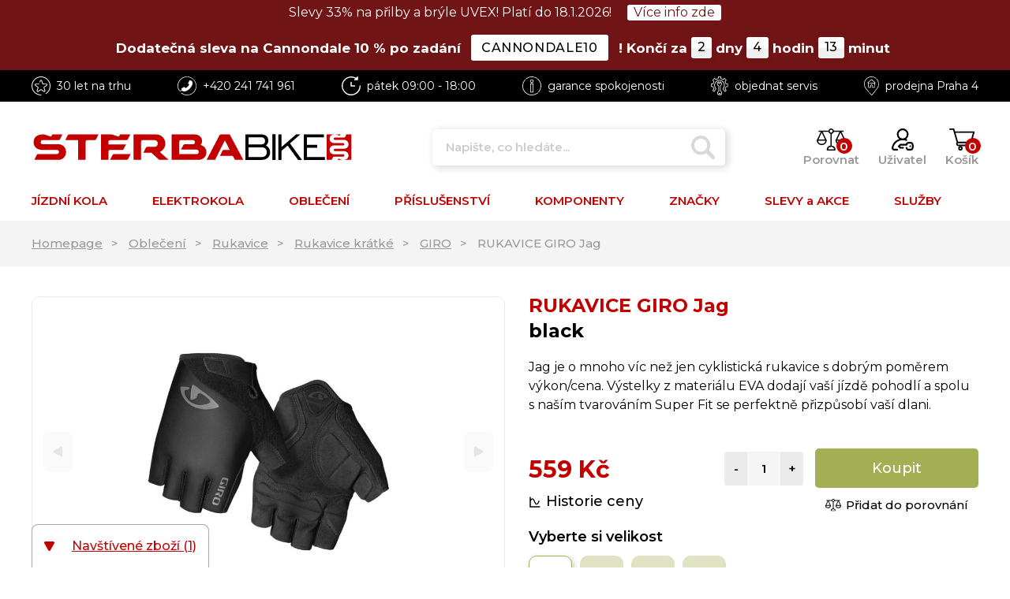

--- FILE ---
content_type: text/html; charset=UTF-8
request_url: https://www.sterbabike.cz/rukavice-giro-jag?v=86265
body_size: 24261
content:
<!doctype html>
<html lang="cs" class="cc--light-funky">
<head>
	<meta charset="utf-8">
	<meta name="viewport" content="width=device-width, initial-scale=1, shrink-to-fit=no">
	<title>RUKAVICE GIRO Jag / SterbaBike.cz</title>
	<style> svg { max-width: 0px; height: auto; } .preload * {transition: none !important;} </style>
	<link rel="preconnect" href="https://fonts.googleapis.com">
	<link rel="preconnect" href="https://fonts.gstatic.com" crossorigin>
	<link href="https://fonts.googleapis.com/css2?family=Montserrat:wght@400;500;600;700&amp;display=swap" rel="stylesheet">
	<link href="/styles/20240913-145942/css.css" rel="stylesheet" lazyload>
	<script>(function(a){_q=function(){return a;};$=function(f){typeof f==="function" && a.push(arguments);return $;};jQuery=$.ready=$;}([]));</script>
	<script>var eshopRoundIt=0,eshopLang='CZ',websiteURL='https://www.sterbabike.cz',forceNoAjax=false,defaultHash='',doResetFilter=false,eshopBaseURL='',eshopBaseHASH='',inFilterReset=false,proceedWithReset=true,firstTimeFilter=true;</script>


	<meta name="description" content="Jag je o mnoho víc než jen cyklistická rukavice s dobrým poměrem výkon/cena. Výstelky z materiálu EVA dodají vaší jízdě pohodlí">
	<meta name="google-site-verification" content="v-hJdfFQtRBbB5ZdSdOQcKD9TcYdHmdWHtKRNq0ds1o" />
	<meta name="facebook-domain-verification" content="9rgjf83lrlutv1gg2r6lli5knm7hmm" />
	<meta name="seznam-wmt" content="G7fHz0ST8fNmUZSODUiKXLHssI5M0Z6c" />

	<meta name="twitter:card" content="summary">
	<meta name="twitter:title" content="RUKAVICE GIRO Jag">
	<meta name="twitter:description" content="Jag je o mnoho víc než jen cyklistická rukavice s dobrým poměrem výkon/cena. Výstelky z materiálu EVA dodají vaší jízdě pohodlí">
	<meta name="twitter:image" content="/media/produkty/235847/rukavice-giro-jag.jpg">

	<meta property="og:title" content="RUKAVICE GIRO Jag">
	<meta property="og:description" content="Jag je o mnoho víc než jen cyklistická rukavice s dobrým poměrem výkon/cena. Výstelky z materiálu EVA dodají vaší jízdě pohodlí">
	<meta property="og:image" content="/media/produkty/235847/rukavice-giro-jag.jpg">
	<meta property="og:site_name" content="SterbaBike.cz">
	<meta property="og:url" content="https://www.sterbabike.cz/rukavice-giro-jag">

	<link rel="shortcut icon" href="/favicon.png">
	<meta name="robots" content="noindex, follow">
	<link rel="canonical" href="https://www.sterbabike.cz/rukavice-giro-jag" />
		<script> var GTMTag='GTM-KM89BJ8'; window.dataLayer = window.dataLayer || []; </script>
		<script type="application/ld+json"> {
	"@context": "https://schema.org", "@type":
	"Organization", "url": "https://www.sterbabike.cz/",
	"logo": "https://www.sterbabike.cz/styles/img/logowide.svg"
} </script>
</head>
<body class="preload">
<svg class="svg-symbol">
	<symbol id="icon-right"><path d="M54.6,9.41l128,127.1c6.3,7.1,9.4,15.3,9.4,22.6a33.44,33.44,0,0,1-9.38,22.63l-128,127.1a32,32,0,0,1-34.88,7C7.77,310.83,0,300.91,0,287.11V32A32,32,0,0,1,54.6,9.41Z"/></symbol>
	<symbol id="icon-left"><path d="M159.9,0.1C177.6,0,192,14.3,192,32v255.1c0,13.8-7.8,23.7-19.7,28.7c-12,4.9-25.7,2.2-34.9-7L9.4,181.7c-5.9-6.1-9.2-14.2-9.4-22.6c0-7.3,3.1-15.5,9.4-22.6l128-127.1C143.4,3.4,151.5,0.1,159.9,0.1z"/></symbol>
	<symbol id="icon-down"><path d="M7.56,10.5A1.49,1.49,0,0,1,5,10.5L.2,2.25A1.5,1.5,0,0,1,1.5,0H11a1.5,1.5,0,0,1,1.3,2.25Z"/></symbol>
	<symbol id="icon-back"><path d="M.75,7.56A1.49,1.49,0,0,1,.75,5L9,.2a1.5,1.5,0,0,1,2.25,1.3V11A1.5,1.5,0,0,1,9,12.33Z"/></symbol>
</svg>
<div id="prouzek" style="background-color:#701415"><a href="/uvex" style="color:#FFFFFF"><span class="isdesktop">Slevy 33% na přilby a brýle UVEX! Platí do 18.1.2026!</span><span class="ismobile">Slevy 33% na přilby a brýle UVEX</span><strong style="color:#701415;background-color:#FFFFFF">Více info zde</strong></a></div><div class="promo-countdown isdesktop"><div class="wrapper"><a href="/cannondale"><strong><span>Dodatečná sleva na Cannondale 10 % po zadání <small>CANNONDALE10</small>!</span><span class="clock" countdown="" data-date="Jan 18 2026 23:59:00">Končí za <span class="clock__number" data-days="">2</span> dny <span class="clock__number" data-hours="">3</span> hodin <span class="clock__number" data-minutes="">13</span> minut</span></strong></a></div></div>
<div class="web-wrap" id="top">
		<div class="info-top">
		<div class="container">
			<a href="/30-let-na-trhu" class="info-top__item info-top__item--market">
				<img src="/styles/img/star-white.svg">
				<span>30 let na trhu</span>
			</a>
			<a href="tel:+420241741961" class="info-top__item info-top__item--phone">
				<img src="/styles/img/phone-white.svg">
				<span><span>+420 </span>241 741 961</span>
			</a>
			<a href="/kontakty-sterbabike-cz" class="info-top__item info-top__item--hours">
				<img src="/styles/img/hodiny-white.svg">
				<span>pá<span>tek</span> 09:00 - 18:00</span>
			</a>
			<a href="/100-garance-vraceni-zbozi" class="info-top__item info-top__item--about">
				<img src="/styles/img/info-white.svg">
				<span>garance<span> spokojenosti<span></span>
			</a>
			<a href="/servis" class="info-top__item info-top__item--support">
				<img src="/styles/img/servis-white.svg">
				<span><span>objednat </span>servis</span>
			</a>
			<a href="/kontakty-sterbabike-cz#streetview" class="info-top__item info-top__item--shop">
				<img src="/styles/img/home-white.svg">
				<span>prodejna<span> Praha 4</span></span>
			</a>
		</div>
	</div>
	
	<div class="header-placeholder">
		<header class="header">
			<div class="container">
				<div class="header__top">
					<a href="/" class="header__top__logo"><img src="/styles/img/logowide.svg"/></a>
										<div class="header__top__search">
						<form method="get" action="/search" id="sform" autocomplete="off" class="header__top__search__form">
							<input type="text" id="squery" name="q" value="" placeholder="Napište, co hledáte... "/>
							<a class="a-remove js-search-close" href=""></a>
						</form>
						<div class="header-action header-action--search">
							<a class="header-action__link js-search-open" id="submitsform">
								<span class="header-action__link__icon"><img src="/styles/img/lupa.svg"/></span>
								<strong>Vyhledat</strong>
							</a>
						</div>
					</div>
										<div class="header__top__action">

												<div class="header-action header-action--compare">
							<a class="header-action__link">
								<span class="header-action__link__icon"><img src="/styles/img/porovnat.svg"/><small id="comparisonCount">0</small></span>
								<strong>Porovnat</strong>
							</a>
							<div class="header-dropdown header-dropdown--compare">
								<div class="header-dropdown__box" id="compareContent">
																		Přidejte si do porovnání produkty pomocí ikonky vah a zde si poté můžete porovnat jejich parametry.
																</div>
							</div>
						</div>
						
						<div class="header-action header-action--user">
							<a href="/eshop/login" class="header-action__link">
								<span class="header-action__link__icon"><img src="/styles/img/login.svg"/></span>
								<strong>Uživatel</strong>
							</a>
							<div class="header-dropdown  header-dropdown--user"><div class="header-dropdown__box">
															<div class="login">
									<form method="post" action="/eshop/login" class="login__form">
										<label>E-mail:</label>
										<input type="email" name="loginemail" required value="">
																				<label>Heslo:</label>
										<input type="password" name="loginpassword" value="">
																				<a href="/eshop/forgotpassword">Zapomněl jsem heslo</a>
										<input type="hidden" name="redirect" value="https://www.sterbabike.cz/rukavice-giro-jag">
										<button type="submit" class="btn btn-danger">Přihlásit se</button>
									</form>
									<div class="login__btn">
										<small>nebo</small>
										<a href="/eshop/register" class="btn btn-success">Registrovat se</a>
									</div>
									<hr>
									<a href="https://www.facebook.com/v15.0/dialog/oauth?scope=email&state=61ba578e445d98a7d54a1f8925eec058&response_type=code&approval_prompt=auto&redirect_uri=https%3A%2F%2Fwww.sterbabike.cz%2F%3Ffacebook%3D1&client_id=259917954076859" class="btn wide mb-2 btn-fb">
										<svg width="11" height="19" viewBox="0 0 11 19" fill="none"><path d="M2.94586 19H6.6737V10.99H10.0325L10.4015 7.01H6.6737V5C6.6737 4.73478 6.77189 4.48043 6.94666 4.29289C7.12144 4.10536 7.35849 4 7.60566 4H10.4015V0H7.60566C6.3698 0 5.18457 0.526784 4.31069 1.46447C3.43681 2.40215 2.94586 3.67392 2.94586 5V7.01H1.08195L0.712891 10.99H2.94586V19Z" fill="white"/></svg>
										<span>Facebook přihlášení</span>
									</a>
									<a href="https://accounts.google.com/o/oauth2/auth?response_type=code&access_type=online&client_id=929866237363-g7q1qp1eluhmb381ddd4mboqhllefnd0.apps.googleusercontent.com&redirect_uri=https://www.sterbabike.cz/?google=1&state&scope=email%20profile&approval_prompt=auto" class="btn wide mb-2 btn-google">
										<svg width="19" height="20" viewBox="0 0 19 20" fill="none"><path d="M18.5126 8.0415H17.7619V8H9.37428V12H14.6412C13.8728 14.3285 11.8081 16 9.37428 16C6.28623 16 3.78252 13.3135 3.78252 10C3.78252 6.6865 6.28623 4 9.37428 4C10.7997 4 12.0965 4.577 13.0839 5.5195L15.72 2.691C14.0555 1.0265 11.8291 0 9.37428 0C4.22753 0 0.0546875 4.4775 0.0546875 10C0.0546875 15.5225 4.22753 20 9.37428 20C14.521 20 18.6939 15.5225 18.6939 10C18.6939 9.3295 18.6296 8.675 18.5126 8.0415Z" fill="#FFC107"/><path d="M1.13086 5.3455L4.19281 7.755C5.02132 5.554 7.02783 4 9.3759 4C10.8013 4 12.0982 4.577 13.0856 5.5195L15.7216 2.691C14.0571 1.0265 11.8307 0 9.3759 0C5.79625 0 2.69189 2.1685 1.13086 5.3455Z" fill="#FF3D00"/><path d="M9.37489 19.9999C11.7821 19.9999 13.9694 19.0114 15.6232 17.4039L12.7388 14.7849C11.7717 15.574 10.5899 16.0009 9.37489 15.9999C6.95086 15.9999 4.89263 14.3414 4.11724 12.0269L1.07812 14.5394C2.62052 17.7779 5.75283 19.9999 9.37489 19.9999Z" fill="#4CAF50"/><path d="M18.5133 8.0415H17.7626V8H9.375V12H14.642C14.2744 13.1082 13.6123 14.0766 12.7375 14.7855L12.7389 14.7845L15.6233 17.4035C15.4192 17.6025 18.6946 15 18.6946 10C18.6946 9.3295 18.6303 8.675 18.5133 8.0415Z" fill="#1976D2"/></svg>
										<span>Google přihlášení</span>
									</a>
									<a href="https://login.szn.cz/api/v1/oauth/auth?client_id=f6f0ef724782d5e3edf989ed59ed86a11b92e6b804446388&scope=identity,avatar&response_type=code&redirect_uri=https://www.sterbabike.cz/?seznam=1" class="btn wide mb-2 btn-seznam">
										<svg width="100%" height="20" viewBox="0 0 41 42" fill-rule="evenodd" stroke-linejoin="round" stroke-miterlimit="2" xmlns:v="https://vecta.io/nano"><path d="M20.591 2.297l-3.522.659-2.308.506-2.116.552-1.977.675a12.68 12.68 0 0 0-3.517 2.052c-.64.534-1.237 1.114-1.738 1.783a12.64 12.64 0 0 0-.933 1.497c-.267.497-.45 1.086-.456 1.656-.009 1.676 1.062 3.08 2.295 4.122a16.22 16.22 0 0 0 1.273.953c1.297.89 2.709 1.672 4.143 2.353l4.478 2.012 4.354 1.6 1.274.415 4.018 1.324 2.525.943c.855.384 1.743.767 2.497 1.319a4.64 4.64 0 0 1 1.264 1.347c.317.522.515 1.12.529 1.73a2.88 2.88 0 0 1-.47 1.652c-.827 1.285-2.266 2.161-3.654 2.745a59.87 59.87 0 0 1-6.36 2.253l-3.705 1.036-3.775.974-3.77.867-2.166.453-1.288.27-2.707.58-3.09.669-.897.21c-.267.061-1.264.291-.524.247 1.03-.056 3.78-.295 9.655-1.076l6.4-.996 7.918-1.555 2.24-.566 1.462-.427 6.147-2.092c2.989-1.3 4.85-2.278 5.821-4.608.331-.827.487-1.753.386-2.64-.102-.827-.376-1.623-.804-2.338-.41-.675-.97-1.251-1.555-1.783-1.09-.986-2.312-1.782-3.618-2.457l-1.126-.545-1.426-.618-2.046-.756-5.416-1.738-3.017-1.103-1.236-.554-1.403-.752c-.565-.339-1.49-.922-1.232-1.715.18-.565.8-.785 1.306-.988.469-.188.965-.32 1.453-.447l4.515-.954 1.324-.29c1.173-.273 2.382-.477 3.5-.918.96-.375 2.192-.974 2.551-2.02.515-1.523-.07-3.17-.91-4.455l-.938-1.365L28.812.221c-.216-.265-.479-.245-.7-.177-.294.1-1.098 1.034-7.521 2.253" fill="#c00"/></svg>
										<span>Seznam přihlášení</span>
									</a>
								</div>
														</div></div>
						</div>

												<div class="header-action header-action--cart">
							<a href="/eshop/basket" class="header-action__link">
								<span class="header-action__link__icon"><img src="/styles/img/kosik.svg"/><small id="setnumproducts">0</small></span>
								<strong>Košík</strong>
							</a>
							<div id="b-cart-content">
									<div class="header-dropdown header-dropdown--cart-empty">
			<div class="header-dropdown__box">
				<span>Váš košík je prázdný...</span><img src="/styles/img/cart-empty@2x.png"/>
			</div>
		</div>
									</div>
						</div>
						
												<div class="header-action header-action--hamburger">
							<a href="" class="header-action__link js-nav-toggle">
							<span class="header-action__link__icon">
								<span class="hamburger hamburger--collapse">
									<span class="hamburger-box">
										<span class="hamburger-inner"></span>
									</span>
								</span>
							</span>
							<strong>MENU</strong>
							</a>
						</div>
						
					</div>
				</div>

								<nav class="header__nav">
					<ul>

						<li class="has-megamenu">
							<a href="/kola">JÍZDNÍ KOLA
								<svg width="12.53" height="11.25" viewBox="0 0 12.53 11.25"><use xlink:href="#icon-down"></use></svg>
							</a>
							<div class="megamenu megamenu--1">
								<a class="megamenu__back" href=""><svg width="192" height="318.22" viewBox="0 0 192 318.22"><use xlink:href="#icon-right"/></svg>Zpět</a>
								<div class="megamenu__links">
									<div class="megamenu__links__column">
										<strong>PODLE TYPU</strong>
										<ul>
											<li><a href="/horska-kola-mtb">Horská kola MTB</a></li><li><a href="/gravel-cx">Gravel a CX</a></li><li><a href="/silnicni-kola">Silniční kola</a></li><li><a href="/trekingova-urban">Trekingová, městská</a></li><li><a href="/detska-kola">Dětská kola</a></li><li><a href="/elektrokola">Elektrokola</a></li>										</ul>
										<a href="/kola" class="a-more">
											<span>všechna kola</span>
											<svg width="192" height="318.22" viewBox="0 0 192 318.22"> <use xlink:href="#icon-right"/> </svg>
										</a>
									</div>
									<div class="megamenu__links__column">
										<strong>PODLE ZNAČKY</strong>
										<ul>
											<li><a href="/kola__author">Author</a></li><li><a href="/kola__cannondale">Cannondale</a></li><li><a href="/kola__cube">CUBE</a></li><li><a href="/kola__gt">GT</a></li><li><a href="/kola__kellys">Kellys</a></li><li><a href="/kola__merida">Merida</a></li><li><a href="/kola__ns-bikes">NS Bikes</a></li><li><a href="/kola__rock-machine">Rock Machine</a></li><li><a href="/kola__rondo">Rondo</a></li><li><a href="/kola__superior">Superior</a></li><li><a href="/kola__wilier">WILIER</a></li><li><a href="/kola__woom">Woom</a></li>										</ul>
										<a href="/brands" class="a-more">
											<span>všechny značky</span>
											<svg width="192" height="318.22" viewBox="0 0 192 318.22"><use xlink:href="#icon-right"/></svg>
										</a>
									</div>
									<div class="megamenu__links__column">
										<strong>PODLE POHLAVÍ</strong>
										<ul>
											<li><a href="/kola__podle-pohlavi_muzi">Pánská kola</a></li><li><a href="/kola__podle-pohlavi_zeny">Dámská kola</a></li><li><a href="/kola__podle-pohlavi_deti">Dětská kola</a></li>										</ul>
									</div>
								</div>
								<div class="megamenu__wheels">
									<a href="/horska-kola-mtb" class="wheel-box wheel-box--1"><strong>Horská kola MTB</strong><span>jezděte<br>pohodlně<br>kdekoliv</span></a><a href="/trekingova-urban" class="wheel-box wheel-box--2"><strong>Trekingová, městská</strong><span>běžné ježdění<br>na silnici<br>i polní cestě</span></a><a href="/gravel-cx" class="wheel-box wheel-box--3"><strong>Gravel a CX</strong><span>rychle v terénu<br>i ve městě,<br>pro zkušené<br>cyklisty</span></a><a href="/silnicni-kola" class="wheel-box wheel-box--4"><strong>Silniční kola</strong><span>nářadí pro<br>sportovce</span></a><a href="/detska-kola" class="wheel-box wheel-box--5"><strong>Dětská kola</strong><span>pro děti do výšky<br>150 cm</span></a><a href="/elektrokola" class="wheel-box wheel-box--6"><strong>Elektrokola</strong><span>zvládněte<br> ještě více<br>s motorem</span></a>								</div>
							</div>
						</li>

						<li class="has-megamenu">
							<a href="/elektrokola">ELEKTROKOLA
								<svg width="12.53" height="11.25" viewBox="0 0 12.53 11.25"><use xlink:href="#icon-down"></use></svg>
							</a>
							<div class="megamenu megamenu--2">
								<a class="megamenu__back" href=""><svg width="192" height="318.22" viewBox="0 0 192 318.22"><use xlink:href="#icon-right"/></svg>Zpět</a>
								<div class="megamenu__links">
									<div class="megamenu__links__column">
										<strong>PODLE TYPU</strong>
										<ul>
											<li><a href="/elektrokola-horska-mtb">Horská kola</a></li><li><a href="/treking-urban-elektrokola">Treking, městská</a></li><li><a href="/gravel-a-cx-elektrokola">Gravel a CX</a></li><li><a href="/silnicni-elektrokola">Silniční </a></li>										</ul>
										<a href="/elektrokola" class="a-more">
											<span>všechna<br>elektrokola</span>
											<svg width="192" height="318.22" viewBox="0 0 192 318.22"><use xlink:href="#icon-right"/></svg>
										</a>
									</div>
									<div class="megamenu__links__column">
										<strong>PODLE ZNAČKY</strong>
										<ul>
											<li><a href="/elektrokola__author">Author</a></li><li><a href="/elektrokola__cannondale">Cannondale</a></li><li><a href="/elektrokola__cube">CUBE</a></li><li><a href="/elektrokola__gt">GT</a></li><li><a href="/elektrokola__merida">Merida</a></li><li><a href="/elektrokola__rock-machine">Rock Machine</a></li><li><a href="/elektrokola__superior">Superior</a></li><li><a href="/elektrokola__wilier">WILIER</a></li>										</ul>
										<a href="/brands" class="a-more">
											<span>všechny značky</span>
											<svg width="192" height="318.22" viewBox="0 0 192 318.22"><use xlink:href="#icon-right"/></svg>
										</a>
									</div>
									<div class="megamenu__links__column">
										<strong>PODLE POHLAVÍ</strong>
										<ul>
											<li><a href="/elektrokola__urceno_panska">Pánská elektrokola</a></li><li><a href="/elektrokola__urceno_damska">Dámská elektrokola</a></li><li><a href="/elektrokola__urceno_detska">Dětská elektrokola</a></li>										</ul>
									</div>
								</div>
								<div class="megamenu__advice"><div class="advice-box">
									<div class="advice-box__info"><strong>Elektrokola - tipy a rady</strong>
<ul>
<li><a href="/proc-jezdit-na-elektrokole-51632">• Proč jezdit na elektrokole?</a></li>
<li><a href="/proc-jezdit-na-elektrokole-51632">• Elektrokola - výhody</a></li>
<li><a href="#">• Jaké vybrat elektrokolo?</a></li>
<li><a href="/jake-vybrat-elektrokolo">• Pro koho je elektrokolo určené?</a></li>
<li><a href="/jake-vybrat-elektrokolo">• Nejčastější dotazy</a></li>
</ul>
</div>
<div class="advice-box__img"><picture><img class="lazyload" data-src="/media/menu/ebike1.jpg" /></picture></div>								</div></div>
							</div>
						</li>

						<li class="has-megamenu">
						<a href="/obleceni">
							OBLEČENÍ
							<svg width="12.53" height="11.25" viewBox="0 0 12.53 11.25"><use xlink:href="#icon-down"></use></svg>
						</a>
						<div class="megamenu megamenu--3">
							<a class="megamenu__back" href=""><svg width="192" height="318.22" viewBox="0 0 192 318.22"><use xlink:href="#icon-right"/></svg>Zpět</a>
							<div class="megamenu__category">
								<strong>KATEGORIE OBLEČENÍ</strong>
								<div class="category-megamenu"><a href="/bundy-vesty-plastenky" class="category-megamenu__img"><picture class="lazy lazy--square"><img data-src="/media/data/subcategory/70_6244069064fa1.jpg" class="lazyload" alt="Bundy, vesty"></picture></a><div class="category-megamenu__links"><a href="/bundy-vesty-plastenky">Bundy, vesty</a><ul><li><a href="/bundy-na-kolo">Bundy</a></li><li><a href="/plastenky-na-kolo">Pláštěnky</a></li><li><a href="/vesty-na-kolo">Vesty</a></li><li><a href="/vetrovky-na-kolo">Větrovky</a></li></ul></div></div><div class="category-megamenu"><a href="/civilni-obleceni" class="category-megamenu__img"><picture class="lazy lazy--square"><img data-src="/media/data/subcategory/71_6244069d3782c.jpg" class="lazyload" alt="Civilní oblečení"></picture></a><div class="category-megamenu__links"><a href="/civilni-obleceni">Civilní oblečení</a><ul><li><a href="/kosile">Košile</a></li><li><a href="/civilni-mikiny">Civilní mikiny</a></li><li><a href="/civilni-tricka">Civilní trička</a></li></ul></div></div><div class="category-megamenu"><a href="/cepice-celenky-kukly" class="category-megamenu__img"><picture class="lazy lazy--square"><img data-src="/media/data/subcategory/72_624406aab7f98.jpg" class="lazyload" alt="Čepice, čelenky, kukly"></picture></a><div class="category-megamenu__links"><a href="/cepice-celenky-kukly">Čepice, čelenky, kukly</a><ul><li><a href="/cepice-na-kolo">Cyklistická čepice</a></li><li><a href="/multitube-satky">Mulitube šátky</a></li></ul></div></div><div class="category-megamenu"><a href="/dresy-na-kolo" class="category-megamenu__img"><picture class="lazy lazy--square"><img data-src="/media/data/subcategory/73_624406b4a9512.jpg" class="lazyload" alt="Dresy na kolo"></picture></a><div class="category-megamenu__links"><a href="/dresy-na-kolo">Dresy na kolo</a><ul><li><a href="/cyklodresy-bez-rukavu">Dresy bez rukávu</a></li><li><a href="/dresy-s-kratkym-rukavem">Dresy s krátkým rukávem</a></li><li><a href="/cyklodresy-dlouhy-rukav">Dresy s dlouhým rukávem</a></li></ul></div></div><div class="category-megamenu"><a href="/spodni-vrstva" class="category-megamenu__img"><picture class="lazy lazy--square"><img data-src="/media/data/subcategory/74_624406c2269cb.jpg" class="lazyload" alt="Spodní vrstva"></picture></a><div class="category-megamenu__links"><a href="/spodni-vrstva">Spodní vrstva</a><ul><li><a href="/spodky">Spodky</a></li><li><a href="/vnitrni-kratasy">Vnitřní kraťasy s vložkou</a></li><li><a href="/triko-s-dlouhym-rukavem">Trika s dlouhým rukávem</a></li><li><a href="/triko-s-kratkym-rukavem">Triko s krátkým rukávem</a></li></ul></div></div><div class="category-megamenu"><a href="/chranice-na-kolo" class="category-megamenu__img"><picture class="lazy lazy--square"><img data-src="/media/data/subcategory/75_624406cbad552.jpg" class="lazyload" alt="Chrániče"></picture></a><div class="category-megamenu__links"><a href="/chranice-na-kolo">Chrániče</a><ul><li><a href="/chranice-na-lokty">Chrániče na lokty</a></li><li><a href="/chranice-na-nohy">Chrániče na nohy</a></li><li><a href="/vesty-ochranne">Vesty ochranné</a></li></ul></div></div><div class="category-megamenu"><a href="/cyklisticke-kalhoty" class="category-megamenu__img"><picture class="lazy lazy--square"><img data-src="/media/data/subcategory/76_624422b2749d2.jpg" class="lazyload" alt="Kalhoty"></picture></a><div class="category-megamenu__links"><a href="/cyklisticke-kalhoty">Kalhoty</a><ul><li><a href="/kalhoty-elasticke">Kalhoty elastické</a></li><li><a href="/kalhoty-volne">Kalhoty volné</a></li></ul></div></div><div class="category-megamenu"><a href="/cyklisticke-kratasy" class="category-megamenu__img"><picture class="lazy lazy--square"><img data-src="/media/data/subcategory/77_6244228e6b242.jpg" class="lazyload" alt="Kraťasy"></picture></a><div class="category-megamenu__links"><a href="/cyklisticke-kratasy">Kraťasy</a><ul><li><a href="/kratasy-elasticke">Kraťasy elastické</a></li><li><a href="/kratasy-volne">Kraťasy volné</a></li><li><a href="/cyklisticke-sukne">Sukně</a></li></ul></div></div><div class="category-megamenu"><a href="/navleky" class="category-megamenu__img"><picture class="lazy lazy--square"><img data-src="/media/data/subcategory/78_624406e6a49da.jpg" class="lazyload" alt="Návleky"></picture></a><div class="category-megamenu__links"><a href="/navleky">Návleky</a><ul><li><a href="/navleky-na-kolena">Návleky na kolena</a></li><li><a href="/navleky-na-nohy">Návleky na nohy</a></li><li><a href="/navleky-na-ruce">Návleky na ruce</a></li><li><a href="/navleky-na-tretry">Návleky na tretry</a></li></ul></div></div><div class="category-megamenu"><a href="/cyklisticke-ponozky" class="category-megamenu__img"><picture class="lazy lazy--square"><img data-src="/media/data/subcategory/79_624406f03becf.jpg" class="lazyload" alt="Ponožky"></picture></a><div class="category-megamenu__links"><a href="/cyklisticke-ponozky">Ponožky</a><ul><li><a href="/ponozky-na-kolo">Ponožky</a></li></ul></div></div><div class="category-megamenu"><a href="/cyklisticke-rukavice" class="category-megamenu__img"><picture class="lazy lazy--square"><img data-src="/media/data/subcategory/80_624406fd0b273.jpg" class="lazyload" alt="Rukavice"></picture></a><div class="category-megamenu__links"><a href="/cyklisticke-rukavice">Rukavice</a><ul><li><a href="/cyklisticke-rukavice-kratke">Rukavice krátké</a></li><li><a href="/cyklisticke-rukavice-dlouhe">Rukavice dlouhé</a></li><li><a href="/cyklisticke-rukavice-zimni">Rukavice zimní</a></li></ul></div></div><div class="category-megamenu"><a href="/prilby" class="category-megamenu__img"><picture class="lazy lazy--square"><img data-src="/media/data/subcategory/82_6244072a2ae50.jpg" class="lazyload" alt="Přilby"></picture></a><div class="category-megamenu__links"><a href="/prilby">Přilby</a><ul><li><a href="/mtb-prilby">MTB přilby</a></li><li><a href="/silnicni-prilby">Silniční přilby</a></li><li><a href="/detske-prilby">Dětské přilby</a></li><li><a href="/doplnky-na-prilby">Doplňky a náhradní díly</a></li></ul></div></div><div class="category-megamenu"><a href="/bryle" class="category-megamenu__img"><picture class="lazy lazy--square"><img data-src="/media/data/subcategory/83_62440764c1922.jpg" class="lazyload" alt="Brýle"></picture></a><div class="category-megamenu__links"><a href="/bryle">Brýle</a><ul><li><a href="/cyklisticke-bryle">Cyklistické brýle</a></li><li><a href="/detske-bryle">Dětské brýle</a></li><li><a href="/doplnky-k-brylim">Doplňky a náhradní díly</a></li></ul></div></div><div class="category-megamenu"><a href="/tretry" class="category-megamenu__img"><picture class="lazy lazy--square"><img data-src="/media/data/subcategory/84_6244075616d9b.jpg" class="lazyload" alt="Tretry"></picture></a><div class="category-megamenu__links"><a href="/tretry">Tretry</a><ul><li><a href="/vlozky-do-bot">Vložky do bot</a></li><li><a href="/tretry-mtb">MTB Tretry</a></li><li><a href="/tretry-volne">MTB tretry volné</a></li><li><a href="/tretry-silnicni">Silniční tretry</a></li><li><a href="/zimni-tretry">Zimní tretry</a></li><li><a href="/nahradni-dily-na-tretry">Náhradní díly</a></li></ul></div></div>							</div>
							<div class="megamenu__links">
								<div class="megamenu__links__column">
									<strong>PODLE POHLAVÍ</strong>
									<ul>
										<li><a href="/obleceni__urceno_muzi,unisex">Pánské oblečení</a></li><li><a href="/obleceni__urceno_zeny,unisex">Dámské oblečení</a></li><li><a href="/obleceni__urceno_unisex">Unisex oblečení</a></li><li><a href="/obleceni__urceno_deti">Dětské oblečení</a></li>									</ul>
									<a href="/obleceni" class="a-more">
										<span>všechno oblečení</span>
										<svg width="192" height="318.22" viewBox="0 0 192 318.22"><use xlink:href="#icon-right"/></svg>
									</a>
								</div>
							</div>
						</div>
						</li>

					<li class="has-megamenu">
						<a href="/doplnky-na-kola">
							PŘÍSLUŠENSTVÍ
							<svg width="12.53" height="11.25" viewBox="0 0 12.53 11.25"><use xlink:href="#icon-down"></use></svg>
						</a>
						<div class="megamenu megamenu--4">
							<a class="megamenu__back" href=""><svg width="192" height="318.22" viewBox="0 0 192 318.22"><use xlink:href="#icon-right"/></svg>Zpět</a>
							<div class="megamenu__category">
								<strong>KATEGORIE PŘÍSLUŠENSTVÍ</strong>
								<div class="category-megamenu"><a href="/batohy" class="category-megamenu__img"><picture class="lazy lazy--square"><img data-src="/media/data/subcategory/16_6244046102e8b.jpg" class="lazyload" alt="Batohy"></picture></a><div class="category-megamenu__links"><a href="/batohy">Batohy</a><ul><li><a href="/batohy-bez-rezervoaru">Batohy bez rezervoáru</a></li><li><a href="/batohy-s-rezervoarem">Batohy s rezervoárem</a></li><li><a href="/ledvinky">Ledvinky</a></li></ul></div></div><div class="category-megamenu"><a href="/blatniky-na-kolo" class="category-megamenu__img"><picture class="lazy lazy--square"><img data-src="/media/data/subcategory/17_62440485ea22d.jpg" class="lazyload" alt="Blatníky na kolo"></picture></a><div class="category-megamenu__links"><a href="/blatniky-na-kolo">Blatníky na kolo</a><ul><li><a href="/blatniky-mtb-29">MTB 29&quot;/27,5+&quot;</a></li><li><a href="/blatniky-27-5">MTB 27,5&quot;/26&quot;</a></li><li><a href="/blatniky-silnicni-gravel">28&quot; silniční/gravel</a></li></ul></div></div><div class="category-megamenu"><a href="/brasny-na-kolo" class="category-megamenu__img"><picture class="lazy lazy--square"><img data-src="/media/data/subcategory/18_624404d61fcc6.jpg" class="lazyload" alt="Brašny "></picture></a><div class="category-megamenu__links"><a href="/brasny-na-kolo">Brašny </a><ul><li><a href="/brasny-pod-sedlo">Brašny pod sedlo</a></li><li><a href="/brasny-na-riditka">Brašny na řidítka</a></li><li><a href="/brasny-do-ramu">Brašny do rámu</a></li></ul></div></div><div class="category-megamenu"><a href="/computery-gps" class="category-megamenu__img"><picture class="lazy lazy--square"><img data-src="/media/data/subcategory/19_624404e022e25.jpg" class="lazyload" alt="Computery/GPS"></picture></a><div class="category-megamenu__links"><a href="/computery-gps">Computery/GPS</a><ul><li><a href="/cyklocomputery">Cyklocomputery</a></li><li><a href="/radar-na-kolo">Radary</a></li></ul></div></div><div class="category-megamenu"><a href="/detske-doplnky" class="category-megamenu__img"><picture class="lazy lazy--square"><img data-src="/media/data/subcategory/37_624452358a385.jpg" class="lazyload" alt="Dětské doplňky"></picture></a><div class="category-megamenu__links"><a href="/detske-doplnky">Dětské doplňky</a><ul><li><a href="/balancni-kolecka">Balanční kolečka</a></li><li><a href="/detske-sedacky">Dětské sedačky</a></li><li><a href="/ostatni">Ostatní</a></li></ul></div></div><div class="category-megamenu"><a href="/drzaky-a-pouzdra-na-telefon" class="category-megamenu__img"><picture class="lazy lazy--square"><img data-src="/media/data/subcategory/22_624404f176335.jpg" class="lazyload" alt="Držáky a pouzdra na telefon"></picture></a><div class="category-megamenu__links"><a href="/drzaky-a-pouzdra-na-telefon">Držáky a pouzdra na telefon</a><ul><li><a href="/drzaky-na-telefon">Držáky na telefon</a></li><li><a href="/pouzdra-na-telefon">Pouzdra na telefon</a></li><li><a href="/prislusenstvi-pouzdra-drzaky">Příslušenství a náhradní díly</a></li></ul></div></div><div class="category-megamenu"><a href="/knihy-mapy" class="category-megamenu__img"><picture class="lazy lazy--square"><img data-src="/media/data/subcategory/23_624404fb78db9.jpg" class="lazyload" alt="Knihy, časopisy, mapy"></picture></a><div class="category-megamenu__links"><a href="/knihy-mapy">Knihy, časopisy, mapy</a><ul><li><a href="/knihy">Knihy</a></li></ul></div></div><div class="category-megamenu"><a href="/kosiky-lahve" class="category-megamenu__img"><picture class="lazy lazy--square"><img data-src="/media/data/subcategory/24_62440508ca178.jpg" class="lazyload" alt="Košíky a lahve"></picture></a><div class="category-megamenu__links"><a href="/kosiky-lahve">Košíky a lahve</a><ul><li><a href="/kosiky-na-lahve">Košíky na lahve</a></li><li><a href="/cyklo-lahve">Láhve</a></li><li><a href="/prislusenstvi-kosiky-lahve">Příslušenství a náhradní díly</a></li></ul></div></div><div class="category-megamenu"><a href="/masazni-emulze-sampony" class="category-megamenu__img"><picture class="lazy lazy--square"><img data-src="/media/data/subcategory/bez-nazvugggf_65c49deb90201.png" class="lazyload" alt="Masážní produkty a kosmetika"></picture></a><div class="category-megamenu__links"><a href="/masazni-emulze-sampony">Masážní produkty a kosmetika</a><ul><li><a href="/kosmetika">Kosmetika</a></li></ul></div></div><div class="category-megamenu"><a href="/cyklo-naradi" class="category-megamenu__img"><picture class="lazy lazy--square"><img data-src="/media/data/subcategory/26_6244051413fc4.jpg" class="lazyload" alt="Nářadí a údržba"></picture></a><div class="category-megamenu__links"><a href="/cyklo-naradi">Nářadí a údržba</a><ul><li><a href="/cisteni ">Čištění</a></li><li><a href="/maziva-vazeliny">Maziva</a></li><li><a href="/montazni-stojany">Montážní stojany</a></li></ul></div></div><div class="category-megamenu"><a href="/cyklo-nosice" class="category-megamenu__img"><picture class="lazy lazy--square"><img data-src="/media/data/subcategory/27_62440564d073e.jpg" class="lazyload" alt="Nosiče brašen"></picture></a><div class="category-megamenu__links"><a href="/cyklo-nosice">Nosiče brašen</a><ul><li><a href="/cyklo-nosice">Nosiče na kolo</a></li><li><a href="/prislusenstvi-nosice">Příslušenství a náhradní díly</a></li></ul></div></div><div class="category-megamenu"><a href="/ochrana-ramu" class="category-megamenu__img"><picture class="lazy lazy--square"><img data-src="/media/data/subcategory/28_6244056fd8f5b.jpg" class="lazyload" alt="Ochrana rámů"></picture></a><div class="category-megamenu__links"><a href="/ochrana-ramu">Ochrana rámů</a><ul><li><a href="/ochranne-folie">Ochrané fólie</a></li><li><a href="/ochrana-pod-retez">Ochrana pod řetěz</a></li></ul></div></div><div class="category-megamenu"><a href="/svetla-na-kolo" class="category-megamenu__img"><picture class="lazy lazy--square"><img data-src="/media/data/subcategory/29_6244057c7951f.jpg" class="lazyload" alt="Osvětlení  "></picture></a><div class="category-megamenu__links"><a href="/svetla-na-kolo">Osvětlení  </a><ul><li><a href="/cyklo-osvetleni">Přední světla</a></li><li><a href="/zadni-svetla">Zadní světla</a></li><li><a href="/komplety-svetel">Komplety světel</a></li></ul></div></div><div class="category-megamenu"><a href="/preprava-kol" class="category-megamenu__img"><picture class="lazy lazy--square"><img data-src="/media/data/subcategory/30_624453cf7135b.jpg" class="lazyload" alt="Přeprava kol"></picture></a><div class="category-megamenu__links"><a href="/preprava-kol">Přeprava kol</a><ul><li><a href="/prepravni-obaly-na-kolo">Přepravní obaly</a></li></ul></div></div><div class="category-megamenu"><a href="/pumpy-na-kolo" class="category-megamenu__img"><picture class="lazy lazy--square"><img data-src="/media/data/subcategory/31_62440592765d3.jpg" class="lazyload" alt="Pumpy"></picture></a><div class="category-megamenu__links"><a href="/pumpy-na-kolo">Pumpy</a><ul><li><a href="/dilenske-pumpy">Dílenské pumpy</a></li><li><a href="/mini-pumpy">Mini Pumpy</a></li><li><a href="/pumpy-co2">Pumpy CO2</a></li></ul></div></div><div class="category-megamenu"><a href="/sportovni-vyziva" class="category-megamenu__img"><picture class="lazy lazy--square"><img data-src="/media/data/subcategory/32_6244059c5cbdd.jpg" class="lazyload" alt="Sportovní výživa"></picture></a><div class="category-megamenu__links"><a href="/sportovni-vyziva">Sportovní výživa</a><ul><li><a href="/energeticke-doplnky">Energetické doplňky</a></li><li><a href="/napoje">Pitný režim</a></li><li><a href="/regenerace">Regenerace</a></li></ul></div></div><div class="category-megamenu"><a href="/stojanky-na-kolo" class="category-megamenu__img"><picture class="lazy lazy--square"><img data-src="/media/data/subcategory/33_624405a8dc4a4.jpg" class="lazyload" alt="Stojánky na kolo"></picture></a><div class="category-megamenu__links"><a href="/stojanky-na-kolo">Stojánky na kolo</a><ul><li><a href="/cyklo-stojanky">Stojánky</a></li></ul></div></div><div class="category-megamenu"><a href="/trenazery-valce" class="category-megamenu__img"><picture class="lazy lazy--square"><img data-src="/media/data/subcategory/34_624405b4b0adf.jpg" class="lazyload" alt="Trenažéry a válce"></picture></a><div class="category-megamenu__links"><a href="/trenazery-valce">Trenažéry a válce</a><ul><li><a href="/prislusenstvi-trenazery">Příslušenství a náhradní díly</a></li></ul></div></div><div class="category-megamenu"><a href="/uskladneni-kol" class="category-megamenu__img"><picture class="lazy lazy--square"><img data-src="/media/data/subcategory/35_624453657004b.jpg" class="lazyload" alt="Uskladnění kol"></picture></a><div class="category-megamenu__links"><a href="/uskladneni-kol">Uskladnění kol</a><ul><li><a href="/drzaky-na-zed">Držáky</a></li><li><a href="/kotvy-pro-zamky">Kotvy pro zámky</a></li></ul></div></div><div class="category-megamenu"><a href="/zamky-zabezpeceni-kol" class="category-megamenu__img"><picture class="lazy lazy--square"><img data-src="/media/data/subcategory/36_624405c0ecb27.jpg" class="lazyload" alt="Zámky a zabezpečení "></picture></a><div class="category-megamenu__links"><a href="/zamky-zabezpeceni-kol">Zámky a zabezpečení </a><ul><li><a href="/cyklo-zamky">Zámky</a></li><li><a href="/elektronicke-zabezpeceni">Elektronické zabezpečení</a></li></ul></div></div><div class="category-megamenu"><a href="/zvonky" class="category-megamenu__img"><picture class="lazy lazy--square"><img data-src="/media/data/subcategory/37_62445285be84f.jpg" class="lazyload" alt="Zvonky, zrcátka"></picture></a><div class="category-megamenu__links"><a href="/zvonky">Zvonky, zrcátka</a><ul><li><a href="/zvonek-na-kolo">Zvonky</a></li></ul></div></div>							</div>
						</div>
						</li>

						<li class="has-megamenu">
						<a href="/komponenty">
							KOMPONENTY
							<svg width="12.53" height="11.25" viewBox="0 0 12.53 11.25"><use xlink:href="#icon-down"></use></svg>
						</a>
						<div class="megamenu megamenu--5">
							<a class="megamenu__back" href=""><svg width="192" height="318.22" viewBox="0 0 192 318.22"><use xlink:href="#icon-right"/></svg>Zpět</a>
							<div class="megamenu__category">
								<strong>KATEGORIE KOMPONENT</strong>
								<div class="category-megamenu"><a href="/elektronicke-komponenty" class="category-megamenu__img"><picture class="lazy lazy--square"><img data-src="/media/data/subcategory/dalkove-ovladani-bosch-led-remote-brc3600-v_65c4a14fc0a42.jpg" class="lazyload" alt="Elektronické komponenty"></picture></a><div class="category-megamenu__links"><a href="/elektronicke-komponenty">Elektronické komponenty</a><ul><li><a href="/dily-na-elektrokola">Díly na elektrokola</a></li><li><a href="/dily-na-elektronicke-razeni">Díly na elektronické řazení</a></li></ul></div></div><div class="category-megamenu"><a href="/bezdusovy-system" class="category-megamenu__img"><picture class="lazy lazy--square"><img data-src="/media/data/subcategory/38_62440f884c96a.jpg" class="lazyload" alt="Bezdušový systém"></picture></a><div class="category-megamenu__links"><a href="/bezdusovy-system">Bezdušový systém</a><ul><li><a href="/pasky-do-rafku">Pásky do ráfku</a></li><li><a href="/bezdusove-ventilky">Ventilky bezdušové</a></li><li><a href="/vlozky-do-plastu">Vložky do plášťů</a></li></ul></div></div><div class="category-megamenu"><a href="/brzdy-na-kolo" class="category-megamenu__img"><picture class="lazy lazy--square"><img data-src="/media/data/subcategory/39_62440f936592e.jpg" class="lazyload" alt="Brzdy"></picture></a><div class="category-megamenu__links"><a href="/brzdy-na-kolo">Brzdy</a><ul><li><a href="/brzdy-kotoucove">Brzdy kotoučové</a></li><li><a href="/brzdove-desticky">Brzdové destičky</a></li><li><a href="/brzdove-kotouce">Brzdové kotouče</a></li></ul></div></div><div class="category-megamenu"><a href="/duse-na-kolo" class="category-megamenu__img"><picture class="lazy lazy--square"><img data-src="/media/data/subcategory/41_62440fa65b5f0.jpg" class="lazyload" alt="Duše"></picture></a><div class="category-megamenu__links"><a href="/duse-na-kolo">Duše</a><ul><li><a href="/duse-horske-mtb">Horské MTB 26&quot; - 29&quot;</a></li><li><a href="/duse-silnicni">28&quot; silniční/gravel</a></li><li><a href="/duse-trekingove">28&quot; trekingové</a></li></ul></div></div><div class="category-megamenu"><a href="/Gripy-omotavky" class="category-megamenu__img"><picture class="lazy lazy--square"><img data-src="/media/data/subcategory/42_62440fae23e95.jpg" class="lazyload" alt="Gripy a omotávky"></picture></a><div class="category-megamenu__links"><a href="/Gripy-omotavky">Gripy a omotávky</a><ul><li><a href="/gripy">Gripy</a></li><li><a href="/omotavky">Omotávky</a></li></ul></div></div><div class="category-megamenu"><a href="/kazety-vicekolecka" class="category-megamenu__img"><picture class="lazy lazy--square"><img data-src="/media/data/subcategory/kazeta_628cc24130256.jpg" class="lazyload" alt="Kazety a vícekolečka"></picture></a><div class="category-megamenu__links"><a href="/kazety-vicekolecka">Kazety a vícekolečka</a><ul><li><a href="/kazety-mtb">Kazety horské MTB</a></li><li><a href="/silnicni-kazety">Silniční kazety</a></li><li><a href="/gravel-kazety">Gravel kazety</a></li></ul></div></div><div class="category-megamenu"><a href="/kliky-na-kolo" class="category-megamenu__img"><picture class="lazy lazy--square"><img data-src="/media/data/subcategory/45_62440fcd568e6.jpg" class="lazyload" alt="Kliky"></picture></a><div class="category-megamenu__links"><a href="/kliky-na-kolo">Kliky</a><ul><li><a href="/kliky-mtb-horske">MTB</a></li></ul></div></div><div class="category-megamenu"><a href="/lanka-bovdeny" class="category-megamenu__img"><picture class="lazy lazy--square"><img data-src="/media/data/subcategory/47_62440fde08516.jpg" class="lazyload" alt="Lanka a bovdeny"></picture></a><div class="category-megamenu__links"><a href="/lanka-bovdeny">Lanka a bovdeny</a><ul><li><a href="/lanka-na-kolo">Lanka</a></li><li><a href="/sety-lanek-a-bovdenu">Kompletní sety</a></li></ul></div></div><div class="category-megamenu"><a href="/naboje-kol" class="category-megamenu__img"><picture class="lazy lazy--square"><img data-src="/media/data/subcategory/48_62440fe706238.jpg" class="lazyload" alt="Náboje"></picture></a><div class="category-megamenu__links"><a href="/naboje-kol">Náboje</a><ul><li><a href="/pevne-osy-a-rychloupinaky">Pevné osy,rychloupínáky</a></li></ul></div></div><div class="category-megamenu"><a href="/patky-na-prehazovacku" class="category-megamenu__img"><picture class="lazy lazy--square"><img data-src="/media/data/subcategory/50_62440ff880e35.jpg" class="lazyload" alt="Patky"></picture></a><div class="category-megamenu__links"><a href="/patky-na-prehazovacku">Patky</a><ul><li><a href="/patky-na-prehazovacku">Patky</a></li></ul></div></div><div class="category-megamenu"><a href="/pedaly" class="category-megamenu__img"><picture class="lazy lazy--square"><img data-src="/media/data/subcategory/51_62441001b0942.jpg" class="lazyload" alt="Pedály"></picture></a><div class="category-megamenu__links"><a href="/pedaly">Pedály</a><ul><li><a href="/pedaly-mtb-naslapne">Pedály nášlapné MTB</a></li><li><a href="/pedaly-silnicni">Pedály nášlapné silniční</a></li><li><a href="/pedaly-platformy">Platformy</a></li></ul></div></div><div class="category-megamenu"><a href="/plaste-galusky" class="category-megamenu__img"><picture class="lazy lazy--square"><img data-src="/media/data/subcategory/52_624410cbaf8cb.jpg" class="lazyload" alt="Pláště a galusky"></picture></a><div class="category-megamenu__links"><a href="/plaste-galusky">Pláště a galusky</a><ul><li><a href="/plaste-mtb">Pláště MTB</a></li><li><a href="/silnicni-plaste">Silniční pláště</a></li><li><a href="/silnicni-galusky">Silniční galusky</a></li></ul></div></div><div class="category-megamenu"><a href="/predstavce" class="category-megamenu__img"><picture class="lazy lazy--square"><img data-src="/media/data/subcategory/53_624410d5e616c.jpg" class="lazyload" alt="Představce"></picture></a><div class="category-megamenu__links"><a href="/predstavce">Představce</a><ul><li><a href="/predstavec-prumer-31-8mm">Průměr 31,8mm</a></li></ul></div></div><div class="category-megamenu"><a href="/prehazovacky" class="category-megamenu__img"><picture class="lazy lazy--square"><img data-src="/media/data/subcategory/54_624410e1e8afb.jpg" class="lazyload" alt="Přehazovačky"></picture></a><div class="category-megamenu__links"><a href="/prehazovacky">Přehazovačky</a><ul><li><a href="/prehazovacky-gravel">Přehazovačky Gravel</a></li><li><a href="/prehazovacky-mtb">Přehazovačky MTB</a></li></ul></div></div><div class="category-megamenu"><a href="/cyklo-ramy" class="category-megamenu__img"><picture class="lazy lazy--square"><img data-src="/media/data/subcategory/58_62441110b0f5c.jpg" class="lazyload" alt="Rámy"></picture></a><div class="category-megamenu__links"><a href="/cyklo-ramy">Rámy</a><ul><li><a href="/ramy-gravel">Gravel</a></li><li><a href="/ostatni-ramy">Ostatní</a></li></ul></div></div><div class="category-megamenu"><a href="/rohy-na-riditka" class="category-megamenu__img"><picture class="lazy lazy--square"><img data-src="/media/data/subcategory/59_6244111be8e54.jpg" class="lazyload" alt="Rohy"></picture></a><div class="category-megamenu__links"><a href="/rohy-na-riditka">Rohy</a><ul><li><a href="/rohy-na-riditka">Rohy</a></li></ul></div></div><div class="category-megamenu"><a href="/cyklo-retezy" class="category-megamenu__img"><picture class="lazy lazy--square"><img data-src="/media/data/subcategory/61_62441134692b9.jpg" class="lazyload" alt="Řetězy"></picture></a><div class="category-megamenu__links"><a href="/cyklo-retezy">Řetězy</a><ul><li><a href="/retezy-12">12 rychlostí</a></li><li><a href="/retezy-11">11 rychlostí</a></li><li><a href="/retezy-10">10 rychlostí</a></li></ul></div></div><div class="category-megamenu"><a href="/cyklo-riditka" class="category-megamenu__img"><picture class="lazy lazy--square"><img data-src="/media/data/subcategory/62_62441182621b0.jpg" class="lazyload" alt="Řídítka"></picture></a><div class="category-megamenu__links"><a href="/cyklo-riditka">Řídítka</a><ul><li><a href="/riditka-mtb">Řídítka MTB</a></li><li><a href="/prislusenstvi-a-nahradni-dily-riditka">Příslušenství a náhradní díly</a></li></ul></div></div><div class="category-megamenu"><a href="/cyklisticka-sedla" class="category-megamenu__img"><picture class="lazy lazy--square"><img data-src="/media/data/subcategory/63_6244118bc0cf7.jpg" class="lazyload" alt="Sedla"></picture></a><div class="category-megamenu__links"><a href="/cyklisticka-sedla">Sedla</a><ul><li><a href="/cyklisticka-sedla">Sedla</a></li></ul></div></div><div class="category-megamenu"><a href="/sedlove-trubky" class="category-megamenu__img"><picture class="lazy lazy--square"><img data-src="/media/data/subcategory/65_6244119fd0872.jpg" class="lazyload" alt="Sedlovky"></picture></a><div class="category-megamenu__links"><a href="/sedlove-trubky">Sedlovky</a><ul><li><a href="/sedlovky-teleskopicke">Sedlovky teleskopické</a></li></ul></div></div><div class="category-megamenu"><a href="/stredova-slozeni" class="category-megamenu__img"><picture class="lazy lazy--square"><img data-src="/media/data/subcategory/66_624411a976a80.jpg" class="lazyload" alt="Středová složení"></picture></a><div class="category-megamenu__links"><a href="/stredova-slozeni">Středová složení</a><ul><li><a href="/stredove-slozeni-bb30">BB-30</a></li></ul></div></div><div class="category-megamenu"><a href="/cyklo-tlumice" class="category-megamenu__img"><picture class="lazy lazy--square"><img data-src="/media/data/subcategory/67_624411b25617f.jpg" class="lazyload" alt="Tlumiče"></picture></a><div class="category-megamenu__links"><a href="/cyklo-tlumice">Tlumiče</a><ul><li><a href="/prislusenstvi-a-nahradni-dily-tlumice">Příslušenství a náhradní díly</a></li></ul></div></div><div class="category-megamenu"><a href="/cyklo-vidlice" class="category-megamenu__img"><picture class="lazy lazy--square"><img data-src="/media/data/subcategory/68_624411bd7a2c2.jpg" class="lazyload" alt="Vidlice"></picture></a><div class="category-megamenu__links"><a href="/cyklo-vidlice">Vidlice</a><ul><li><a href="/prislusenstvi-a-nahradni-dily-vidlice">Příslušenství a náhradní díly</a></li></ul></div></div><div class="category-megamenu"><a href="/zapletena-kola" class="category-megamenu__img"><picture class="lazy lazy--square"><img data-src="/media/data/subcategory/69_624411c88d5e2.jpg" class="lazyload" alt="Zapletená kola"></picture></a><div class="category-megamenu__links"><a href="/zapletena-kola">Zapletená kola</a><ul><li><a href="/zapletena-kola-mtb">MTB/Treking</a></li><li><a href="/zapletena-kola-silnicni">Road</a></li><li><a href="/zapletena-kola-gravel">Gravel</a></li></ul></div></div><div class="category-megamenu"><a href="/ostatni-komponenty" class="category-megamenu__img"><picture class="lazy lazy--square"><img data-src="/styles/img/placeholder.png" class="lazyload" alt="Ostatní komponenty"></picture></a><div class="category-megamenu__links"><a href="/ostatni-komponenty">Ostatní komponenty</a><ul><li><a href="/ostatni-komponenty">Ostatní</a></li></ul></div></div>							</div>
						</div>
						</li>

						<li><a href="/brands">ZNAČKY</a></li>
																		<li><a href="/sale">SLEVY a AKCE</a></li>
												
						<li class="has-megamenu">
						<a href="/servis">
							SLUŽBY
							<svg width="12.53" height="11.25" viewBox="0 0 12.53 11.25"><use xlink:href="#icon-down"></use></svg>
						</a>
						<div class="megamenu megamenu--6">
							<a class="megamenu__back" href=""><svg width="192" height="318.22" viewBox="0 0 192 318.22"><use xlink:href="#icon-right"/></svg>Zpět</a>
							<div class="megamenu__links">
								<div class="megamenu__links__column">
									<strong>Pro Vás</strong>
									<ul>
<li><a href="/darkove-poukazy">Dárkové poukazy </a></li>
<li><a href="/pojisteni">Pojištění kol</a></li>
<li><a href="/sale">Slevy a akce</a></li>
</ul>								</div>
							</div>
							<div class="megamenu__links">
								<div class="megamenu__links__column">
									<strong>Praktické služby</strong>
									<ul>
<li><a href="/servis">Servis kol</a></li>
<li><a href="/vykup-kol">Výkup kol</a></li>
<li><a href="/poradenstvi-pred-nakupem">Poradenství před nákupem</a></li>
<li><a href="/1000-kol-na-prodejne">1000 kol na prodejně</a></li>
<li><a href="/kontakty-sterbabike-cz">Kamenná prodejna</a></li>
<li><a href="/prodlouzena-zaruka">Prodloužená záruka </a></li>
<li><a href="/vse-o-nakupu">100% záruka spokojenosti</a></li>
</ul>								</div>
							</div>
							<div class="megamenu__links">
								<div class="megamenu__links__column">
									<strong>Vše o nákupu</strong>
									<ul>
<li><a href="/doprava-a-platba">Doprava a platba</a></li>
<li><a href="/doprava-do-zahranici">Doprava do zahraničí</a></li>
<li><a href="/splatkovy-prodej">Financování a splátky</a></li>
</ul>								</div>
							</div>
							<div class="megamenu__advice"><div class="advice-box">
									<div class="advice-box__info"><strong>Najdete nás na sociálních sítích</strong>
										<ul>
											<li><a href="https://www.instagram.com/sterba_bike/">• Instagram</a></li>
											<li><a href="https://www.facebook.com/sterbarobert.cz/">• Facebook</a></li>
											<li><a href="https://www.youtube.com/user/SterbaBike/videos">• Youtube</a></li>
											<li><a href="/blog">• Blog / články</a></li>
										</ul>
										<div class="menu-social">
											<a href="https://www.instagram.com/sterba_bike/" target="_blank">
												<svg xmlns="http://www.w3.org/2000/svg" width="504.4" height="504" viewBox="0 0 504.4 504">
													<path d="M296.8,219.6a54.86,54.86,0,0,0-89.6,0A56.83,56.83,0,0,0,196.8,252a55.2,55.2,0,0,0,110.4,0A56.83,56.83,0,0,0,296.8,219.6Z"></path>
													<path d="M331.6,220c4,8,6.4,20.8,6.4,32a86,86,0,0,1-172,0c0-11.6,2.4-24,6.4-32H124V348.4c0,16.8,14.8,31.6,31.6,31.6H348.4c16.8,0,31.6-14.8,31.6-31.6V220Z"></path>
													<polygon points="365.6 131.2 319.2 131.2 319.2 184.4 372 184.4 372 138 372 130.8 365.6 131.2"></polygon>
													<path d="M377.6,0H126.4C56.8,0,0,56.8,0,126.4V378c0,69.2,56.8,126,126.4,126H378c69.6,0,126.4-56.8,126.4-126.4V126.4C504,56.8,447.2,0,377.6,0ZM408,219.6h0V348.4c0,33.6-26,59.6-59.6,59.6H155.6C122,408,96,382,96,348.4V155.6C96,122,122,96,155.6,96H348.4C382,96,408,122,408,155.6v64Z"></path>
												</svg>
											</a>
											<a href="https://www.facebook.com/sterbarobert.cz/" target="_blank">
												<svg xmlns="http://www.w3.org/2000/svg" width="504" height="504" viewBox="0 0 504 504">
													<path d="M377.6,0H126C56.8,0,0,56.8,0,126.4V378c0,69.2,56.8,126,126,126H377.6C447.2,504,504,447.2,504,377.6V126.4C504,56.8,447.2,0,377.6,0Zm-58,252H272V408H212V252H180V188h28V160.8c0-25.6,12.8-66,66.8-66H324V148H289.2c-5.6,0-13.2,3.6-13.2,16v24h49.2Z"></path>
												</svg>
											</a>
											<a href="https://www.youtube.com/user/SterbaBike/videos" target="_blank">
												<svg xmlns="http://www.w3.org/2000/svg" width="504" height="504" viewBox="0 0 504 504">
													<polygon points="219.6 202.4 219.6 294.4 304.4 248.8 219.6 202.4"></polygon>
													<path d="M377.6,0H126C56.8,0,0,56.8,0,126.4V378c0,69.2,56.8,126,126,126H377.6C447.2,504,504,447.2,504,377.6V126.4C504,56.8,447.2,0,377.6,0ZM408,264.4c0,26.4-2.4,53.2-2.4,53.2s-2.8,22.4-12,32.4c-12,13.2-25.2,13.2-31.2,14-44,3.2-110,3.6-110,3.6s-82-1.2-107.2-3.6c-6.8-1.2-22.8-.8-34.8-14-9.6-10-12-32.4-12-32.4S96,290.8,96,264.4V239.6c0-26.4,2.4-53.2,2.4-53.2s2.8-22.4,12-32.4c12-13.2,25.2-13.6,31.2-14.4C186,136.4,252,136,252,136s66,.4,110,3.6c6,.8,19.6,1.2,31.6,14,9.6,10,12,32.8,12,32.8s2.4,26.8,2.4,53.2Z"></path>
												</svg>
											</a>
										</div>
									</div>
							</div></div>
						</div>
						</li>

					</ul>

					<div class="header__nav__mobile">
						<ul>
<li><a href="/kontakty-sterbabike-cz"><strong>&gt; Kontakt</strong></a></li>
<li><a href="/vse-o-nakupu">&gt; Vše o nákupu</a></li>
<li><a href="/servis">&gt; Objednání na servis</a></li>
<li><a href="/kontakty-sterbabike-cz">&gt; Prodejna Praha</a></li>
</ul>					</div>
				</nav>
				
			</header>
		</div>
<div class="breadcrumb-wrap">
	<div class="container">
		<ol class="breadcrumb">
			<li class="breadcrumb-item"><a href="/">Homepage</a></li>
			<li class="breadcrumb-item"><a href="/obleceni">Oblečení</a></li><li class="breadcrumb-item"><a href="/cyklisticke-rukavice">Rukavice</a></li><li class="breadcrumb-item"><a href="/cyklisticke-rukavice-kratke">Rukavice krátké</a></li><li class="breadcrumb-item"><a href="/cyklisticke-rukavice-kratke__giro">GIRO</a></li><li class="breadcrumb-item">RUKAVICE GIRO Jag</li>			<script type="application/ld+json"> {
				"@context": "https://schema.org",
				"@type": "BreadcrumbList",
				"itemListElement": [
					{ "@type": "ListItem", "position": 1, "name": "Oblečení", "item": "https://www.sterbabike.cz/obleceni" },
				{ "@type": "ListItem", "position": 2, "name": "Rukavice", "item": "https://www.sterbabike.cz/cyklisticke-rukavice" },
				{ "@type": "ListItem", "position": 3, "name": "Rukavice krátké", "item": "https://www.sterbabike.cz/cyklisticke-rukavice-kratke" },
				{ "@type": "ListItem", "position": 4, "name": "GIRO", "item": "https://www.sterbabike.cz/cyklisticke-rukavice-kratke__giro" },
				{ "@type": "ListItem", "position": 5, "name": "RUKAVICE GIRO Jag", "item": "https://www.sterbabike.cz/rukavice-giro-jag" }
			]} </script>
					</ol>
	</div>
</div>
<div class="container category-main">
<div class="container">

	
	<div class="detail-head">
		<h1 class="right">RUKAVICE GIRO Jag<span id="barva"></span></h1>

		<div class="gallery-wrap left">
			<div class="detail-gallery">
				<div class="carousel-gallery"><div class="carousel-gallery__item"><a href="https://www.sterbabike.cz/media/produkty/235847/rukavice-giro-jag.jpg" data-fancybox="gallery"><picture class="lazy lazy--detail"><img data-src="https://www.sterbabike.cz/media/produkty/235847/2_thumb_rukavice-giro-jag.jpg" class="lazyload"></picture></a></div></div>		<ul class="tags">
																							</ul>
					</div>
			<div class="number">
				Kód zboží: 12982			</div>
		</div>

					<div class="info-wrap right">
								<p class="mb-0">Jag je o mnoho víc než jen cyklistická rukavice s dobrým poměrem
výkon/cena. Výstelky z materiálu EVA dodají vaší jízdě pohodlí a spolu
s naším tvarováním Super Fit se perfektně přizpůsobí vaší dlani.</p>
											</div>
		
		
		<div class="buy-wrap right">
					<div class="price">
																	<strong title="Naše prodejní cena">559 Kč</strong>
										<div class="history">
				<a title="Nejnižší cena za 30 dnů" id="historyurl" data-fancybox data-type="iframe" data-options='{"type" : "iframe", "iframe" : {"preload" : false, "css" : {"max-width": "800px", "width" : "95%", "height": "400px"}}}' data-itemid="235847" href="/chart?productno=235847">
					<span title="Nejnižší prodejní cena za 30 dnů"><img src="/styles/img/chart.svg">Historie ceny</span>
				</a>
			</div>
		</div>
				<form action="/eshop/add" method="post" class="buy add-to-cart">
			<div class="buy-wrap__group">
				<input type="hidden" value="235847" name="productno">
				<input type="hidden" value="0" id="varianta" name="varianta">
				<input type="hidden" value="" name="discount">
				<div class="number-spinner">
					<input type="text" name="ks" value="1" data-min="1" data-max="999999" size="4">
					<a href="" class="spinner-minus">-</a><a href="" class="spinner-plus">+</a>
				</div>
				<button type="submit" class="btn btn-success">Koupit</button>
			</div>
						<div class="compare">
				<a href="" data-itemid="235847" title="Přidat do porovnání" class="compare-add ">
					<img src="/styles/img/porovnat.svg">
					<span data-active="Odebrat z porovnání" data-notactive="Přidat do porovnání">Přidat do porovnání</span>
				</a>
			</div>
					</form>
				<script type="application/ld+json"> {
			"@context": "https://schema.org/",
			"@type": "Product",
			"sku": "12982",
			"gtin14": "768686496325",
			"image": ["https://www.sterbabike.cz/media/produkty/235847/rukavice-giro-jag.jpg"],
			"name": "RUKAVICE GIRO Jag",
			"description": "Jag je o mnoho víc než jen cyklistická rukavice s dobrým poměrem
výkon/cena. Výstelky z materiálu EVA dodají vaší jízdě pohodlí a spolu
s naším tvarováním Super Fit se perfektně přizpůsobí vaší dlani.",
			"brand": { "@type": "Brand", "name": "GIRO"},
			"offers": {
				"@type": "Offer",
				"url": "https://www.sterbabike.cz/rukavice-giro-jag",
				"itemCondition": "https://schema.org/NewCondition",
				"availability": "https://schema.org/InStock",
				"price": "559",
				"priceCurrency": "CZK"
			}
		} </script>		</div>
								<div class="size-wrap right">
			<strong>Vyberte si velikost</strong>
			<div class="size-input">
									<label class="input-size">
						<input value="86265" checked type="radio" data-iscountdown="" data-sklad="&lt;div class=&quot;table-row green&quot;&gt;&lt;div&gt;&lt;strong class=&quot;stock-state stock-state--available&quot;&gt;Skladem na prodejně 4 ks&lt;/strong&gt;&lt;/div&gt;&lt;/div&gt;" data-barva="black"  data-pricebase="559 Kč" data-pricestrong="559 Kč" data-pricesmall="559 Kč" name="varid">
						<span class="available">L</span>
					</label>
									<label class="input-size">
						<input value="86260"  type="radio" data-iscountdown="" data-sklad="&lt;div class=&quot;table-row green&quot;&gt;&lt;div&gt;&lt;strong class=&quot;stock-state stock-state--available&quot;&gt;Skladem, dodání 2 dny 1 ks&lt;/strong&gt;&lt;/div&gt;&lt;/div&gt;" data-barva="black"  data-pricebase="559 Kč" data-pricestrong="559 Kč" data-pricesmall="559 Kč" name="varid">
						<span class="available">M</span>
					</label>
									<label class="input-size">
						<input value="86266"  type="radio" data-iscountdown="" data-sklad="&lt;div class=&quot;table-row green&quot;&gt;&lt;div&gt;&lt;strong class=&quot;stock-state stock-state--available&quot;&gt;Skladem na prodejně 2 ks&lt;/strong&gt;&lt;/div&gt;&lt;/div&gt;" data-barva="black"  data-pricebase="559 Kč" data-pricestrong="559 Kč" data-pricesmall="559 Kč" name="varid">
						<span class="available">XL</span>
					</label>
									<label class="input-size">
						<input value="86261"  type="radio" data-iscountdown="" data-sklad="&lt;div class=&quot;table-row green&quot;&gt;&lt;div&gt;&lt;strong class=&quot;stock-state stock-state--available&quot;&gt;Skladem, dodání 2 dny 1 ks&lt;/strong&gt;&lt;/div&gt;&lt;/div&gt;" data-barva="black"  data-pricebase="559 Kč" data-pricestrong="559 Kč" data-pricesmall="559 Kč" name="varid">
						<span class="available">XXL</span>
					</label>
							</div>
		</div>
				<div class="table-wrap mb-2 right"><div class="table-flex" id="sizeAvailability"></div></div>
				<script>$(function(){
			$('input[name=varid]').click(function(){
				var el = $(this);
				$('#varianta').val(el.val());
				if (el.data('iscountdown')) $('.detail-countdown').show(); else $('.detail-countdown').hide();
				$('#historyurl').prop('href', '/chart?productno='+$('#historyurl').data('itemid')+'&varianta='+el.val());
				$('.buy-wrap .price strong').html( el.data('pricestrong') );
				$('.buy-wrap .price del').html( el.data('pricedel') );
				$('.buy-wrap .price small').html( el.data('pricesmall') );
				if (el.data('pricestrong') == el.data('pricesmall')) $('.buy-wrap .price small').hide(); else $('.buy-wrap .price small').show();
				if (el.data('barva').length) $('#barva').html( '<span class="d-block mt-2" style="color:black">'+el.data('barva')+'</span>' );
				$('#sizeAvailability').html( el.data('sklad') );
			});
			$('input[name=varid][checked]').trigger('click');
		});</script>
		

								</div> <!-- .detail-head -->

	
	<div class="detail-body">
		<div class="tab-wrap">
			<ul class="nav nav-tabs">
				<li class="nav-item"><a class="nav-link active" data-toggle="tab" href="#popis" role="tab">Popis a parametry</a></li>
																								<li class="nav-item"><a class="nav-link" data-toggle="tab" href="#dotaz">Dotaz</a></li>
							</ul>
			<div class="tab-content">
				<div class="tab-pane fade show active" id="popis">
					<div class="info-parameter">
						<div class="info-wrap outside">
														<a href="" class="close-open">Popis produktu								<svg width="12.53" height="11.25" viewBox="0 0 12.53 11.25"><use xlink:href="#icon-down"></use></svg>
							</a>
							<div class="inside">
								<h3>Popis produktu</h3>
								<div class="description-box">
									<p>Jag je o mnoho víc než jen cyklistická rukavice s dobrým poměrem
výkon/cena. Výstelky z materiálu EVA dodají vaší jízdě pohodlí a spolu
s naším tvarováním Super Fit se perfektně přizpůsobí vaší dlani.
Pozornost k detailu a vysoce kvalitní zpracování z 80 % recyklovaného
materiálu tvoří dohromady moderní, lehkou a prodyšnou rukavici, která vám
bude dobrým společníkem na vyjížďkách po několik sezon.</p>

<p>SVRCHNÍ ČÁST prodyšná, elastická ve všech směrech, Lycra™ 80 %
recyklovaný podíl, savý povrch, poutko na suchý zip DLAŇ 3 díly, Super
Fit™ design, mikrovlákno AX Suede, 88 % recyklovaného materiálu VÝSTELKA
pěna EVA pro zvýšení pohodlí VLASTNOSTI vysoce savý povrch, zapínání na
suchý zip VELIKOSTI S, M, L, XL, XXL</p>									<table><tr><th>Distribuce</th><td>CZ</td></tr></table>								</div>
															</div>
													</div>
						<div class="parametr-wrap outside">
							<a href="" class="close-open">Parametry								<svg width="12.53" height="11.25" viewBox="0 0 12.53 11.25"><use xlink:href="#icon-down"></use></svg>
							</a>
							<h3>Parametry</h3>
							<div class="inside">
								<table>
									<tbody>
										<tr>
											<td>Výrobce:</td>
											<td>
												<a href="/giro"><strong>GIRO</strong></a>
												<img class="lazyload"
													data-src="/media/logo/Giro.gif">
																							</td>
										</tr>
										<tr>
											<td>Kategorie:</td>
											<td><a href="/cyklisticke-rukavice-kratke"><strong>Rukavice / Rukavice krátké</strong></a></td>
										</tr>
									</tbody>
								</table>
								<h4>Hlavní parametry</h4><table><tbody><tr><td>Určeno pro</td><td><a href="/cyklisticke-rukavice-kratke__urceno_unisex">unisex oblečení</a></td></tbody></table>							</div>
						</div>
					</div>

				</div>
																								<div class="tab-pane fade" id="dotaz">
					<div class="outside">
						<a href="" class="close-open">Dotaz<svg width="12.53" height="11.25" viewBox="0 0 12.53 11.25"><use xlink:href="#icon-down"></use></svg></a>
						<div class="inside">
							<form method="post" action="/ajax/form-dotaz.php" id="dotazForm">
							<input type="hidden" name="produktid" value="235847">
							<input type="hidden" name="csrf" value="861c8aa68cca373ee1ddd011b18b8d72"><script async defer src="https://www.google.com/recaptcha/api.js"></script><script> function dotazFormSubmit(e) {var valid = true; $('#dotazForm [required]').each(function() { $(this).removeClass('is-invalid'); if ($(this).is(':invalid') || !$(this).val()) { $(this).addClass('is-invalid'); if (valid) $(this).focus(); valid = false;} }); if (!valid) { e.preventDefault(); return false; } else $('#dotazForm').trigger('submit');} </script><style> .grecaptcha-badge{bottom:-100px!important} </style>							<div class="table-options__body">
								<div class="form-row">
									<div class="form-row__label">
										<label for="dotaz-jmeno">Jméno:<sup>*</sup></label>
									</div>
									<div class="form-row__input">
										<input id="dotaz-jmeno" name="jmeno" type="text" class="form-control" value="" required>
									</div>
								</div>
								<div class="form-row">
									<div class="form-row__label">
										<label for="dotaz-email">E-mail:<sup>*</sup></label>
									</div>
									<div class="form-row__input">
										<input id="dotaz-email" name="email" type="email" class="form-control" value="" required>
									</div>
								</div>
								<div class="form-row">
									<div class="form-row__label">
										<label for="dotaz-phone">Telefon:</label>
									</div>
									<div class="form-row__input">
										<input id="dotaz-phone" name="phone" type="text" class="form-control" value="">
									</div>
								</div>
								<div class="form-row">
									<div class="form-row__label">
										<label for="poznamka">Na co se chcete zeptat?<sup>*</sup></label>
									</div>
									<div class="form-row__input">
										<textarea id="poznamka" name="poznamka" class="form-control" required></textarea>
									</div>
								</div>
								<div class="form-row">
									<label class="input-checkbox">
										<input type="checkbox" name="newsletter" id="newsletter" value="1">
										<span>Chci odebírat novinky a rady</span>
									</label>
								</div>
								<div class="form-row">
									<button type="submit" class="btn btn-success g-recaptcha" data-callback="dotazFormSubmit" data-action="submit" data-sitekey="6LcaEpIeAAAAAK-PesqXrhK1D4TimIYE35M4b5-R">Odeslat dotaz</button>
								</div>
							</div>
							</form>
						</div>
					</div>
				</div>
							</div>
		</div>
	</div>
</div>
<script> $(function(){
	if ($('.header-action.header-action--hamburger').is(':visible')) $('#popis .inside').show();
	}); </script></div>
<footer class="footer">
	<div class="container">
		<div class="footer__logo">
			<img src="/styles/img/logowide.svg">
		</div>
		<div class="footer__links">
			<div class="footer__links__info toggle-wrap is-open">
				<h5>
					<a href="/kontakty-sterbabike-cz" class="js-footer-toggle">
						Kontakt
						<svg width="12.53" height="11.25" viewBox="0 0 12.53 11.25"><use xlink:href="#icon-down"></use></svg>
					</a>
				</h5>
				<div class="toggle-content">
					<p><a href="/kontakty-sterbabike-cz">Severozápadní I 2771/27,</a><br /><a href="/kontakty-sterbabike-cz">Praha 4, 141 00</a></p>
<p>Telefon: +420 241 741 961<br />Email: <a href="mailto:info@sterba-kola.cz">info@sterbabike.cz</a><br />IČ: 47123125<br />DIČ: CZ47123125</p>					<div class="footer-social">
						<a href="https://www.instagram.com/sterba_bike/" target="_blank">
							<svg xmlns="http://www.w3.org/2000/svg" width="504.4" height="504" viewBox="0 0 504.4 504">
								<path d="M296.8,219.6a54.86,54.86,0,0,0-89.6,0A56.83,56.83,0,0,0,196.8,252a55.2,55.2,0,0,0,110.4,0A56.83,56.83,0,0,0,296.8,219.6Z"/>
								<path d="M331.6,220c4,8,6.4,20.8,6.4,32a86,86,0,0,1-172,0c0-11.6,2.4-24,6.4-32H124V348.4c0,16.8,14.8,31.6,31.6,31.6H348.4c16.8,0,31.6-14.8,31.6-31.6V220Z"/>
								<polygon points="365.6 131.2 319.2 131.2 319.2 184.4 372 184.4 372 138 372 130.8 365.6 131.2"/>
								<path d="M377.6,0H126.4C56.8,0,0,56.8,0,126.4V378c0,69.2,56.8,126,126.4,126H378c69.6,0,126.4-56.8,126.4-126.4V126.4C504,56.8,447.2,0,377.6,0ZM408,219.6h0V348.4c0,33.6-26,59.6-59.6,59.6H155.6C122,408,96,382,96,348.4V155.6C96,122,122,96,155.6,96H348.4C382,96,408,122,408,155.6v64Z"/>
							</svg>
						</a>
						<a href="https://www.facebook.com/sterbarobert.cz/" target="_blank">
							<svg xmlns="http://www.w3.org/2000/svg" width="504" height="504" viewBox="0 0 504 504">
								<path d="M377.6,0H126C56.8,0,0,56.8,0,126.4V378c0,69.2,56.8,126,126,126H377.6C447.2,504,504,447.2,504,377.6V126.4C504,56.8,447.2,0,377.6,0Zm-58,252H272V408H212V252H180V188h28V160.8c0-25.6,12.8-66,66.8-66H324V148H289.2c-5.6,0-13.2,3.6-13.2,16v24h49.2Z"/>
							</svg>
						</a>
						<a href="https://www.youtube.com/user/SterbaBike/videos" target="_blank">
							<svg xmlns="http://www.w3.org/2000/svg" width="504" height="504" viewBox="0 0 504 504">
								<polygon points="219.6 202.4 219.6 294.4 304.4 248.8 219.6 202.4"/>
								<path d="M377.6,0H126C56.8,0,0,56.8,0,126.4V378c0,69.2,56.8,126,126,126H377.6C447.2,504,504,447.2,504,377.6V126.4C504,56.8,447.2,0,377.6,0ZM408,264.4c0,26.4-2.4,53.2-2.4,53.2s-2.8,22.4-12,32.4c-12,13.2-25.2,13.2-31.2,14-44,3.2-110,3.6-110,3.6s-82-1.2-107.2-3.6c-6.8-1.2-22.8-.8-34.8-14-9.6-10-12-32.4-12-32.4S96,290.8,96,264.4V239.6c0-26.4,2.4-53.2,2.4-53.2s2.8-22.4,12-32.4c12-13.2,25.2-13.6,31.2-14.4C186,136.4,252,136,252,136s66,.4,110,3.6c6,.8,19.6,1.2,31.6,14,9.6,10,12,32.8,12,32.8s2.4,26.8,2.4,53.2Z"/>
							</svg>
						</a>
					</div>
				</div>
			</div>
			<div class="footer__links__group">
				<div class="footer__links__group__column toggle-wrap">
					<h5>
						<a href="" class="js-footer-toggle">
							Praktické
							<svg width="12.53" height="11.25" viewBox="0 0 12.53 11.25"><use xlink:href="#icon-down"></use></svg>
						</a>
					</h5>
					<div class="toggle-content">
						<ul>
<li><a href="/doprava-a-platba">Doprava a platba</a></li>
<li><a href="/doprava-a-platba">Doprava do zahraničí</a></li>
<li><a href="/100-garance-vraceni-zbozi">Výměna zboží</a></li>
<li><a href="/100-garance-vraceni-zbozi">Vrácení zboží</a></li>
<li><a href="/pece-o-zakazniky">Péče o zákazníky</a></li>
<li><a href="/obchodni-podminky">Obchodní podmínky</a></li>
<li><a href="/reklamacni-rad">Reklamační řád</a></li>
<li><a href="/zasady-ochrany-osobnich-udaju">Zásady ochrany os. údajů</a></li>
<li><a href="/ke-stazeni">Ke stažení</a></li>
<li><a href="/kariera">Kariéra</a></li>
<li><a href="/kontakty-sterbabike-cz">Otevírací doba</a></li>
</ul>					</div>
				</div>
				<div class="footer__links__group__column toggle-wrap">
					<h5>
						<a href="" class="js-footer-toggle">
							Užitečné
							<svg width="12.53" height="11.25" viewBox="0 0 12.53 11.25"><use xlink:href="#icon-down"></use></svg>
						</a>
					</h5>
					<div class="toggle-content">
						<ul>
<li><a href="/magazin">Magazín</a></li>
<li><a href="/pojisteni">Pojištění</a></li>
<li><a href="/splatkovy-prodej">Splátkový prodej</a></li>
<li><a href="/predprodej">Předprodej</a></li>
<li><a href="/darkove-poukazy">Dárkové poukazy</a></li>
<li><a href="/clanky">Naše historické články</a></li>
<li><a href="/vykup-kol">Výkup kol</a></li>
<li><a href="/vyzkouseni-kola">Vyzkoušení kola</a></li>
<li><a href="/prodlouzena-zaruka">Prodloužená záruka</a></li>
<li><a href="/sterbabike-klub">ŠtěrbaBIKE KLUB</a></li>
<li><a href="/servis">Servis kola</a></li>
<li><a href="/video">Videa</a></li>
</ul>					</div>
				</div>
				<div class="footer__links__group__column toggle-wrap">
					<h5>
						<a href="" class="js-footer-toggle">
							Výběr kola
							<svg width="12.53" height="11.25" viewBox="0 0 12.53 11.25"><use xlink:href="#icon-down"></use></svg>
						</a>
					</h5>
					<div class="toggle-content">
						<ul>
<li><a href="/jak-vybrat-kolo">Jak vybrat kolo?</a></li>
<li><a href="/jak-vybrat-helmu">Jak vybrat helmu?</a></li>
<li><a href="/vyber-detskeho-kola">Jak vybrat kolo pro dítě</a></li>
</ul>
<div id="showHeurekaBadgeHere-12" style="margin-top: 20px;"></div>					</div>
				</div>
				<div class="footer__links__group__column footer__links__group__column--payment toggle-wrap">
					<h5 class="only-mobile">
						<a href="" class="js-footer-toggle">
							Blog a magazín
							<svg width="12.53" height="11.25" viewBox="0 0 12.53 11.25"><use xlink:href="#icon-down"></use></svg>
						</a>
					</h5>
					<div class="toggle-content only-mobile">
						<ul>
							<li><a href="/blog">Blog</a></li>
							<li><a href="/magazin">Magazín</a></li>
							<li><a href="/video">Videa</a></li>
						</ul>
					</div>
					<div class="toggle-content only-desktop">
						<div class="footer__links__group__column__section">
							<h5>Doprava</h5>
							<div class="footer-icons">
								<div class="footer-icons__item">
									<img src="/styles/img/footer/toptrans@2x.png"/>
								</div>
								<div class="footer-icons__item">
									<img src="/styles/img/footer/posta@2x.png"/>
								</div>
								<div class="footer-icons__item">
									<img src="/styles/img/footer/zasilkovna@2x.png"/>
								</div>
							</div>
						</div>
						<div class="footer__links__group__column__section">
							<h5>Platba</h5>
							<div class="footer-icons">
								<div class="footer-icons__item">
									<img src="/styles/img/footer/maestro@2x.png"/>
								</div>
								<div class="footer-icons__item">
									<img src="/styles/img/footer/visa@2x.png"/>
								</div>
								<div class="footer-icons__item">
									<img src="/styles/img/footer/dobirka@2x.png"/>
								</div>
							</div>
						</div>
					</div>
				</div>
			</div>

		</div>
	</div>
	<div class="footer__bottom">
		<div class="container">
			<span>© Štěrba 2026. Při poskytování služeb nám pomáhají <a href="javascript:void(0);" aria-label="Nastavení cookies" data-cc="show-preferencesModal">soubory cookie</a>. | Vytvořilo studio <a href="https://mywebdesign.cz/" target="_blank">MyWebdesign</a></span>
			<a href="#top" class="a-more a-more--up go-top">
				<span>Nahoru</span>
				<svg width="12.53" height="11.25" viewBox="0 0 12.53 11.25"><use xlink:href="#icon-down"/></svg>
			</a>
		</div>
	</div>
</footer>
</div> <!-- .web-wrap -->

		<div class="visited-wrap">
			<div class="container">
				<a href="/eshop/navstivene" class="btn btn-outline-light visited-button">
				<svg width="12.53" height="11.25" viewBox="0 0 12.53 11.25"><use xlink:href="#icon-down"></use></svg><span>Navštívené zboží (1)</span></a>
			</div>
		</div>
		<div class="visited-panel">
			<div class="container">
				<ul class="visited-list">
				<li class="show-all"><a href="/eshop/navstivene">Ukázat vše</a></li><li><a href="https://www.sterbabike.cz/rukavice-giro-jag"><img src="/media/produkty/235847/2_thumb_rukavice-giro-jag.jpg"></a><div class="item">		<div class="card-product">
			<h2><a href="https://www.sterbabike.cz/rukavice-giro-jag">RUKAVICE GIRO Jag</a></h2>
			<div class="card-product__img">
				<a href="https://www.sterbabike.cz/rukavice-giro-jag">
					<picture class="lazy lazy--card-product">
						<img class="lazyload" data-src="/media/produkty/235847/2_thumb_rukavice-giro-jag.jpg" alt="RUKAVICE GIRO Jag">
					</picture>
				</a>
												<ul class="tags">
																				<!--  -->
														</ul>
							</div>

			

							<div class="card-product__stock">
									<strong class="stock-state stock-state--available">Prodejna <span>&gt; 5&nbsp;ks</span>, Externě <span>4&nbsp;ks</span></strong>
								</div>
			
			<div class="card-product__more">
				<div class="card-product__more__price">
										<strong title="Naše prodejní cena">559&nbsp;Kč</strong>
				</div>
				<div class="card-product__more__detail">
											<a href="https://www.sterbabike.cz/rukavice-giro-jag" class="btn btn-success">Detail</a>
									</div>
			</div>

			<div class="card-product__size">
				<ul class="size-list">
					<li><a href="https://www.sterbabike.cz/rukavice-giro-jag?v=86265" class="is-active">L</a></li><li><a href="https://www.sterbabike.cz/rukavice-giro-jag?v=86260" class="is-active">M</a></li><li><a href="https://www.sterbabike.cz/rukavice-giro-jag?v=86266" class="is-active">XL</a></li><li><a href="https://www.sterbabike.cz/rukavice-giro-jag?v=86261" class="is-active">XXL</a></li>				</ul>
			</div>
		</div>
		</div></li>				</ul>
			</div>
		</div>
		
<script async src="/styles/20240913-145942/js.js"></script>
		<script>
			window.dataLayer = window.dataLayer || [];
			function gtag(){ window.dataLayer.push(arguments); }
			gtag('consent','default',{"necessary":"granted","ad_storage":"denied","analytics_storage":"denied","ad_user_data":"denied","ad_personalization":"denied"});
			gtag('consent','update',{"necessary":"granted","ad_storage":"denied","analytics_storage":"denied","ad_user_data":"denied","ad_personalization":"denied"});		</script>
		<!-- Google Tag Manager and Consent Cookie -->
<script>
window.dataLayer.push({ ecommerce: null });
window.dataLayer.push(
{"ecommerce":{"items":[{"item_id":235847,"item_name":"RUKAVICE GIRO Jag","currency":"CZK","index":0,"item_brand":"GIRO","item_category":"Oble\u010den\u00ed","item_category2":"Rukavice","item_category3":"Rukavice kr\u00e1tk\u00e9","item_variant":"","price":461.98000000000002,"quantity":1}]},"event":"view_item","ecomm_pagetype":"view_item","hasaccount":"n","customer_id":"ANON83658416834442","consent":{"necessary":"granted","ad_storage":"denied","analytics_storage":"denied","ad_user_data":"denied","ad_personalization":"denied"}});
</script>
		<!-- End Google Tag Manager -->
				<script async type="module" src="/styles/cookie/cookie.js"></script>
		<script>(function(w,d,s,l,i){w[l]=w[l]||[];w[l].push({'gtm.start': new Date().getTime(),event:'gtm.js'});var f=d.getElementsByTagName(s)[0], j=d.createElement(s),dl=l!='dataLayer'?'&l='+l:'';j.async=true;j.src='//www.googletagmanager.com/gtm.js?id='+i+dl;f.parentNode.insertBefore(j,f);})(window,document,'script','dataLayer','GTM-KM89BJ8');</script>
		<!-- End Google Tag Manager -->
		<script>
	var _hwq = _hwq || [];
    _hwq.push(['setKey', '796A2D02659AD47600498542489AF760']);_hwq.push(['showWidget', '12', '16863', 'ŠtěrbaBIKE', 'sterbabike-cz']);(function() {
    var ho = document.createElement('script'); ho.type = 'text/javascript'; ho.async = true; ho.defer = true;
    ho.src = 'https://cz.im9.cz/direct/i/gjs.php?n=wdgt&sak=796A2D02659AD47600498542489AF760';
    var s = document.getElementsByTagName('script')[0]; s.parentNode.insertBefore(ho, s);
})(); </script>
<style> #showHeurekaBadgeHere-12 img {filter:grayscale(100%)!important} </style>
</body>
</html>

--- FILE ---
content_type: text/html; charset=utf-8
request_url: https://www.google.com/recaptcha/api2/anchor?ar=1&k=6LcaEpIeAAAAAK-PesqXrhK1D4TimIYE35M4b5-R&co=aHR0cHM6Ly93d3cuc3RlcmJhYmlrZS5jejo0NDM.&hl=en&v=PoyoqOPhxBO7pBk68S4YbpHZ&size=invisible&sa=submit&anchor-ms=20000&execute-ms=30000&cb=fh3vdi6r0ch
body_size: 49347
content:
<!DOCTYPE HTML><html dir="ltr" lang="en"><head><meta http-equiv="Content-Type" content="text/html; charset=UTF-8">
<meta http-equiv="X-UA-Compatible" content="IE=edge">
<title>reCAPTCHA</title>
<style type="text/css">
/* cyrillic-ext */
@font-face {
  font-family: 'Roboto';
  font-style: normal;
  font-weight: 400;
  font-stretch: 100%;
  src: url(//fonts.gstatic.com/s/roboto/v48/KFO7CnqEu92Fr1ME7kSn66aGLdTylUAMa3GUBHMdazTgWw.woff2) format('woff2');
  unicode-range: U+0460-052F, U+1C80-1C8A, U+20B4, U+2DE0-2DFF, U+A640-A69F, U+FE2E-FE2F;
}
/* cyrillic */
@font-face {
  font-family: 'Roboto';
  font-style: normal;
  font-weight: 400;
  font-stretch: 100%;
  src: url(//fonts.gstatic.com/s/roboto/v48/KFO7CnqEu92Fr1ME7kSn66aGLdTylUAMa3iUBHMdazTgWw.woff2) format('woff2');
  unicode-range: U+0301, U+0400-045F, U+0490-0491, U+04B0-04B1, U+2116;
}
/* greek-ext */
@font-face {
  font-family: 'Roboto';
  font-style: normal;
  font-weight: 400;
  font-stretch: 100%;
  src: url(//fonts.gstatic.com/s/roboto/v48/KFO7CnqEu92Fr1ME7kSn66aGLdTylUAMa3CUBHMdazTgWw.woff2) format('woff2');
  unicode-range: U+1F00-1FFF;
}
/* greek */
@font-face {
  font-family: 'Roboto';
  font-style: normal;
  font-weight: 400;
  font-stretch: 100%;
  src: url(//fonts.gstatic.com/s/roboto/v48/KFO7CnqEu92Fr1ME7kSn66aGLdTylUAMa3-UBHMdazTgWw.woff2) format('woff2');
  unicode-range: U+0370-0377, U+037A-037F, U+0384-038A, U+038C, U+038E-03A1, U+03A3-03FF;
}
/* math */
@font-face {
  font-family: 'Roboto';
  font-style: normal;
  font-weight: 400;
  font-stretch: 100%;
  src: url(//fonts.gstatic.com/s/roboto/v48/KFO7CnqEu92Fr1ME7kSn66aGLdTylUAMawCUBHMdazTgWw.woff2) format('woff2');
  unicode-range: U+0302-0303, U+0305, U+0307-0308, U+0310, U+0312, U+0315, U+031A, U+0326-0327, U+032C, U+032F-0330, U+0332-0333, U+0338, U+033A, U+0346, U+034D, U+0391-03A1, U+03A3-03A9, U+03B1-03C9, U+03D1, U+03D5-03D6, U+03F0-03F1, U+03F4-03F5, U+2016-2017, U+2034-2038, U+203C, U+2040, U+2043, U+2047, U+2050, U+2057, U+205F, U+2070-2071, U+2074-208E, U+2090-209C, U+20D0-20DC, U+20E1, U+20E5-20EF, U+2100-2112, U+2114-2115, U+2117-2121, U+2123-214F, U+2190, U+2192, U+2194-21AE, U+21B0-21E5, U+21F1-21F2, U+21F4-2211, U+2213-2214, U+2216-22FF, U+2308-230B, U+2310, U+2319, U+231C-2321, U+2336-237A, U+237C, U+2395, U+239B-23B7, U+23D0, U+23DC-23E1, U+2474-2475, U+25AF, U+25B3, U+25B7, U+25BD, U+25C1, U+25CA, U+25CC, U+25FB, U+266D-266F, U+27C0-27FF, U+2900-2AFF, U+2B0E-2B11, U+2B30-2B4C, U+2BFE, U+3030, U+FF5B, U+FF5D, U+1D400-1D7FF, U+1EE00-1EEFF;
}
/* symbols */
@font-face {
  font-family: 'Roboto';
  font-style: normal;
  font-weight: 400;
  font-stretch: 100%;
  src: url(//fonts.gstatic.com/s/roboto/v48/KFO7CnqEu92Fr1ME7kSn66aGLdTylUAMaxKUBHMdazTgWw.woff2) format('woff2');
  unicode-range: U+0001-000C, U+000E-001F, U+007F-009F, U+20DD-20E0, U+20E2-20E4, U+2150-218F, U+2190, U+2192, U+2194-2199, U+21AF, U+21E6-21F0, U+21F3, U+2218-2219, U+2299, U+22C4-22C6, U+2300-243F, U+2440-244A, U+2460-24FF, U+25A0-27BF, U+2800-28FF, U+2921-2922, U+2981, U+29BF, U+29EB, U+2B00-2BFF, U+4DC0-4DFF, U+FFF9-FFFB, U+10140-1018E, U+10190-1019C, U+101A0, U+101D0-101FD, U+102E0-102FB, U+10E60-10E7E, U+1D2C0-1D2D3, U+1D2E0-1D37F, U+1F000-1F0FF, U+1F100-1F1AD, U+1F1E6-1F1FF, U+1F30D-1F30F, U+1F315, U+1F31C, U+1F31E, U+1F320-1F32C, U+1F336, U+1F378, U+1F37D, U+1F382, U+1F393-1F39F, U+1F3A7-1F3A8, U+1F3AC-1F3AF, U+1F3C2, U+1F3C4-1F3C6, U+1F3CA-1F3CE, U+1F3D4-1F3E0, U+1F3ED, U+1F3F1-1F3F3, U+1F3F5-1F3F7, U+1F408, U+1F415, U+1F41F, U+1F426, U+1F43F, U+1F441-1F442, U+1F444, U+1F446-1F449, U+1F44C-1F44E, U+1F453, U+1F46A, U+1F47D, U+1F4A3, U+1F4B0, U+1F4B3, U+1F4B9, U+1F4BB, U+1F4BF, U+1F4C8-1F4CB, U+1F4D6, U+1F4DA, U+1F4DF, U+1F4E3-1F4E6, U+1F4EA-1F4ED, U+1F4F7, U+1F4F9-1F4FB, U+1F4FD-1F4FE, U+1F503, U+1F507-1F50B, U+1F50D, U+1F512-1F513, U+1F53E-1F54A, U+1F54F-1F5FA, U+1F610, U+1F650-1F67F, U+1F687, U+1F68D, U+1F691, U+1F694, U+1F698, U+1F6AD, U+1F6B2, U+1F6B9-1F6BA, U+1F6BC, U+1F6C6-1F6CF, U+1F6D3-1F6D7, U+1F6E0-1F6EA, U+1F6F0-1F6F3, U+1F6F7-1F6FC, U+1F700-1F7FF, U+1F800-1F80B, U+1F810-1F847, U+1F850-1F859, U+1F860-1F887, U+1F890-1F8AD, U+1F8B0-1F8BB, U+1F8C0-1F8C1, U+1F900-1F90B, U+1F93B, U+1F946, U+1F984, U+1F996, U+1F9E9, U+1FA00-1FA6F, U+1FA70-1FA7C, U+1FA80-1FA89, U+1FA8F-1FAC6, U+1FACE-1FADC, U+1FADF-1FAE9, U+1FAF0-1FAF8, U+1FB00-1FBFF;
}
/* vietnamese */
@font-face {
  font-family: 'Roboto';
  font-style: normal;
  font-weight: 400;
  font-stretch: 100%;
  src: url(//fonts.gstatic.com/s/roboto/v48/KFO7CnqEu92Fr1ME7kSn66aGLdTylUAMa3OUBHMdazTgWw.woff2) format('woff2');
  unicode-range: U+0102-0103, U+0110-0111, U+0128-0129, U+0168-0169, U+01A0-01A1, U+01AF-01B0, U+0300-0301, U+0303-0304, U+0308-0309, U+0323, U+0329, U+1EA0-1EF9, U+20AB;
}
/* latin-ext */
@font-face {
  font-family: 'Roboto';
  font-style: normal;
  font-weight: 400;
  font-stretch: 100%;
  src: url(//fonts.gstatic.com/s/roboto/v48/KFO7CnqEu92Fr1ME7kSn66aGLdTylUAMa3KUBHMdazTgWw.woff2) format('woff2');
  unicode-range: U+0100-02BA, U+02BD-02C5, U+02C7-02CC, U+02CE-02D7, U+02DD-02FF, U+0304, U+0308, U+0329, U+1D00-1DBF, U+1E00-1E9F, U+1EF2-1EFF, U+2020, U+20A0-20AB, U+20AD-20C0, U+2113, U+2C60-2C7F, U+A720-A7FF;
}
/* latin */
@font-face {
  font-family: 'Roboto';
  font-style: normal;
  font-weight: 400;
  font-stretch: 100%;
  src: url(//fonts.gstatic.com/s/roboto/v48/KFO7CnqEu92Fr1ME7kSn66aGLdTylUAMa3yUBHMdazQ.woff2) format('woff2');
  unicode-range: U+0000-00FF, U+0131, U+0152-0153, U+02BB-02BC, U+02C6, U+02DA, U+02DC, U+0304, U+0308, U+0329, U+2000-206F, U+20AC, U+2122, U+2191, U+2193, U+2212, U+2215, U+FEFF, U+FFFD;
}
/* cyrillic-ext */
@font-face {
  font-family: 'Roboto';
  font-style: normal;
  font-weight: 500;
  font-stretch: 100%;
  src: url(//fonts.gstatic.com/s/roboto/v48/KFO7CnqEu92Fr1ME7kSn66aGLdTylUAMa3GUBHMdazTgWw.woff2) format('woff2');
  unicode-range: U+0460-052F, U+1C80-1C8A, U+20B4, U+2DE0-2DFF, U+A640-A69F, U+FE2E-FE2F;
}
/* cyrillic */
@font-face {
  font-family: 'Roboto';
  font-style: normal;
  font-weight: 500;
  font-stretch: 100%;
  src: url(//fonts.gstatic.com/s/roboto/v48/KFO7CnqEu92Fr1ME7kSn66aGLdTylUAMa3iUBHMdazTgWw.woff2) format('woff2');
  unicode-range: U+0301, U+0400-045F, U+0490-0491, U+04B0-04B1, U+2116;
}
/* greek-ext */
@font-face {
  font-family: 'Roboto';
  font-style: normal;
  font-weight: 500;
  font-stretch: 100%;
  src: url(//fonts.gstatic.com/s/roboto/v48/KFO7CnqEu92Fr1ME7kSn66aGLdTylUAMa3CUBHMdazTgWw.woff2) format('woff2');
  unicode-range: U+1F00-1FFF;
}
/* greek */
@font-face {
  font-family: 'Roboto';
  font-style: normal;
  font-weight: 500;
  font-stretch: 100%;
  src: url(//fonts.gstatic.com/s/roboto/v48/KFO7CnqEu92Fr1ME7kSn66aGLdTylUAMa3-UBHMdazTgWw.woff2) format('woff2');
  unicode-range: U+0370-0377, U+037A-037F, U+0384-038A, U+038C, U+038E-03A1, U+03A3-03FF;
}
/* math */
@font-face {
  font-family: 'Roboto';
  font-style: normal;
  font-weight: 500;
  font-stretch: 100%;
  src: url(//fonts.gstatic.com/s/roboto/v48/KFO7CnqEu92Fr1ME7kSn66aGLdTylUAMawCUBHMdazTgWw.woff2) format('woff2');
  unicode-range: U+0302-0303, U+0305, U+0307-0308, U+0310, U+0312, U+0315, U+031A, U+0326-0327, U+032C, U+032F-0330, U+0332-0333, U+0338, U+033A, U+0346, U+034D, U+0391-03A1, U+03A3-03A9, U+03B1-03C9, U+03D1, U+03D5-03D6, U+03F0-03F1, U+03F4-03F5, U+2016-2017, U+2034-2038, U+203C, U+2040, U+2043, U+2047, U+2050, U+2057, U+205F, U+2070-2071, U+2074-208E, U+2090-209C, U+20D0-20DC, U+20E1, U+20E5-20EF, U+2100-2112, U+2114-2115, U+2117-2121, U+2123-214F, U+2190, U+2192, U+2194-21AE, U+21B0-21E5, U+21F1-21F2, U+21F4-2211, U+2213-2214, U+2216-22FF, U+2308-230B, U+2310, U+2319, U+231C-2321, U+2336-237A, U+237C, U+2395, U+239B-23B7, U+23D0, U+23DC-23E1, U+2474-2475, U+25AF, U+25B3, U+25B7, U+25BD, U+25C1, U+25CA, U+25CC, U+25FB, U+266D-266F, U+27C0-27FF, U+2900-2AFF, U+2B0E-2B11, U+2B30-2B4C, U+2BFE, U+3030, U+FF5B, U+FF5D, U+1D400-1D7FF, U+1EE00-1EEFF;
}
/* symbols */
@font-face {
  font-family: 'Roboto';
  font-style: normal;
  font-weight: 500;
  font-stretch: 100%;
  src: url(//fonts.gstatic.com/s/roboto/v48/KFO7CnqEu92Fr1ME7kSn66aGLdTylUAMaxKUBHMdazTgWw.woff2) format('woff2');
  unicode-range: U+0001-000C, U+000E-001F, U+007F-009F, U+20DD-20E0, U+20E2-20E4, U+2150-218F, U+2190, U+2192, U+2194-2199, U+21AF, U+21E6-21F0, U+21F3, U+2218-2219, U+2299, U+22C4-22C6, U+2300-243F, U+2440-244A, U+2460-24FF, U+25A0-27BF, U+2800-28FF, U+2921-2922, U+2981, U+29BF, U+29EB, U+2B00-2BFF, U+4DC0-4DFF, U+FFF9-FFFB, U+10140-1018E, U+10190-1019C, U+101A0, U+101D0-101FD, U+102E0-102FB, U+10E60-10E7E, U+1D2C0-1D2D3, U+1D2E0-1D37F, U+1F000-1F0FF, U+1F100-1F1AD, U+1F1E6-1F1FF, U+1F30D-1F30F, U+1F315, U+1F31C, U+1F31E, U+1F320-1F32C, U+1F336, U+1F378, U+1F37D, U+1F382, U+1F393-1F39F, U+1F3A7-1F3A8, U+1F3AC-1F3AF, U+1F3C2, U+1F3C4-1F3C6, U+1F3CA-1F3CE, U+1F3D4-1F3E0, U+1F3ED, U+1F3F1-1F3F3, U+1F3F5-1F3F7, U+1F408, U+1F415, U+1F41F, U+1F426, U+1F43F, U+1F441-1F442, U+1F444, U+1F446-1F449, U+1F44C-1F44E, U+1F453, U+1F46A, U+1F47D, U+1F4A3, U+1F4B0, U+1F4B3, U+1F4B9, U+1F4BB, U+1F4BF, U+1F4C8-1F4CB, U+1F4D6, U+1F4DA, U+1F4DF, U+1F4E3-1F4E6, U+1F4EA-1F4ED, U+1F4F7, U+1F4F9-1F4FB, U+1F4FD-1F4FE, U+1F503, U+1F507-1F50B, U+1F50D, U+1F512-1F513, U+1F53E-1F54A, U+1F54F-1F5FA, U+1F610, U+1F650-1F67F, U+1F687, U+1F68D, U+1F691, U+1F694, U+1F698, U+1F6AD, U+1F6B2, U+1F6B9-1F6BA, U+1F6BC, U+1F6C6-1F6CF, U+1F6D3-1F6D7, U+1F6E0-1F6EA, U+1F6F0-1F6F3, U+1F6F7-1F6FC, U+1F700-1F7FF, U+1F800-1F80B, U+1F810-1F847, U+1F850-1F859, U+1F860-1F887, U+1F890-1F8AD, U+1F8B0-1F8BB, U+1F8C0-1F8C1, U+1F900-1F90B, U+1F93B, U+1F946, U+1F984, U+1F996, U+1F9E9, U+1FA00-1FA6F, U+1FA70-1FA7C, U+1FA80-1FA89, U+1FA8F-1FAC6, U+1FACE-1FADC, U+1FADF-1FAE9, U+1FAF0-1FAF8, U+1FB00-1FBFF;
}
/* vietnamese */
@font-face {
  font-family: 'Roboto';
  font-style: normal;
  font-weight: 500;
  font-stretch: 100%;
  src: url(//fonts.gstatic.com/s/roboto/v48/KFO7CnqEu92Fr1ME7kSn66aGLdTylUAMa3OUBHMdazTgWw.woff2) format('woff2');
  unicode-range: U+0102-0103, U+0110-0111, U+0128-0129, U+0168-0169, U+01A0-01A1, U+01AF-01B0, U+0300-0301, U+0303-0304, U+0308-0309, U+0323, U+0329, U+1EA0-1EF9, U+20AB;
}
/* latin-ext */
@font-face {
  font-family: 'Roboto';
  font-style: normal;
  font-weight: 500;
  font-stretch: 100%;
  src: url(//fonts.gstatic.com/s/roboto/v48/KFO7CnqEu92Fr1ME7kSn66aGLdTylUAMa3KUBHMdazTgWw.woff2) format('woff2');
  unicode-range: U+0100-02BA, U+02BD-02C5, U+02C7-02CC, U+02CE-02D7, U+02DD-02FF, U+0304, U+0308, U+0329, U+1D00-1DBF, U+1E00-1E9F, U+1EF2-1EFF, U+2020, U+20A0-20AB, U+20AD-20C0, U+2113, U+2C60-2C7F, U+A720-A7FF;
}
/* latin */
@font-face {
  font-family: 'Roboto';
  font-style: normal;
  font-weight: 500;
  font-stretch: 100%;
  src: url(//fonts.gstatic.com/s/roboto/v48/KFO7CnqEu92Fr1ME7kSn66aGLdTylUAMa3yUBHMdazQ.woff2) format('woff2');
  unicode-range: U+0000-00FF, U+0131, U+0152-0153, U+02BB-02BC, U+02C6, U+02DA, U+02DC, U+0304, U+0308, U+0329, U+2000-206F, U+20AC, U+2122, U+2191, U+2193, U+2212, U+2215, U+FEFF, U+FFFD;
}
/* cyrillic-ext */
@font-face {
  font-family: 'Roboto';
  font-style: normal;
  font-weight: 900;
  font-stretch: 100%;
  src: url(//fonts.gstatic.com/s/roboto/v48/KFO7CnqEu92Fr1ME7kSn66aGLdTylUAMa3GUBHMdazTgWw.woff2) format('woff2');
  unicode-range: U+0460-052F, U+1C80-1C8A, U+20B4, U+2DE0-2DFF, U+A640-A69F, U+FE2E-FE2F;
}
/* cyrillic */
@font-face {
  font-family: 'Roboto';
  font-style: normal;
  font-weight: 900;
  font-stretch: 100%;
  src: url(//fonts.gstatic.com/s/roboto/v48/KFO7CnqEu92Fr1ME7kSn66aGLdTylUAMa3iUBHMdazTgWw.woff2) format('woff2');
  unicode-range: U+0301, U+0400-045F, U+0490-0491, U+04B0-04B1, U+2116;
}
/* greek-ext */
@font-face {
  font-family: 'Roboto';
  font-style: normal;
  font-weight: 900;
  font-stretch: 100%;
  src: url(//fonts.gstatic.com/s/roboto/v48/KFO7CnqEu92Fr1ME7kSn66aGLdTylUAMa3CUBHMdazTgWw.woff2) format('woff2');
  unicode-range: U+1F00-1FFF;
}
/* greek */
@font-face {
  font-family: 'Roboto';
  font-style: normal;
  font-weight: 900;
  font-stretch: 100%;
  src: url(//fonts.gstatic.com/s/roboto/v48/KFO7CnqEu92Fr1ME7kSn66aGLdTylUAMa3-UBHMdazTgWw.woff2) format('woff2');
  unicode-range: U+0370-0377, U+037A-037F, U+0384-038A, U+038C, U+038E-03A1, U+03A3-03FF;
}
/* math */
@font-face {
  font-family: 'Roboto';
  font-style: normal;
  font-weight: 900;
  font-stretch: 100%;
  src: url(//fonts.gstatic.com/s/roboto/v48/KFO7CnqEu92Fr1ME7kSn66aGLdTylUAMawCUBHMdazTgWw.woff2) format('woff2');
  unicode-range: U+0302-0303, U+0305, U+0307-0308, U+0310, U+0312, U+0315, U+031A, U+0326-0327, U+032C, U+032F-0330, U+0332-0333, U+0338, U+033A, U+0346, U+034D, U+0391-03A1, U+03A3-03A9, U+03B1-03C9, U+03D1, U+03D5-03D6, U+03F0-03F1, U+03F4-03F5, U+2016-2017, U+2034-2038, U+203C, U+2040, U+2043, U+2047, U+2050, U+2057, U+205F, U+2070-2071, U+2074-208E, U+2090-209C, U+20D0-20DC, U+20E1, U+20E5-20EF, U+2100-2112, U+2114-2115, U+2117-2121, U+2123-214F, U+2190, U+2192, U+2194-21AE, U+21B0-21E5, U+21F1-21F2, U+21F4-2211, U+2213-2214, U+2216-22FF, U+2308-230B, U+2310, U+2319, U+231C-2321, U+2336-237A, U+237C, U+2395, U+239B-23B7, U+23D0, U+23DC-23E1, U+2474-2475, U+25AF, U+25B3, U+25B7, U+25BD, U+25C1, U+25CA, U+25CC, U+25FB, U+266D-266F, U+27C0-27FF, U+2900-2AFF, U+2B0E-2B11, U+2B30-2B4C, U+2BFE, U+3030, U+FF5B, U+FF5D, U+1D400-1D7FF, U+1EE00-1EEFF;
}
/* symbols */
@font-face {
  font-family: 'Roboto';
  font-style: normal;
  font-weight: 900;
  font-stretch: 100%;
  src: url(//fonts.gstatic.com/s/roboto/v48/KFO7CnqEu92Fr1ME7kSn66aGLdTylUAMaxKUBHMdazTgWw.woff2) format('woff2');
  unicode-range: U+0001-000C, U+000E-001F, U+007F-009F, U+20DD-20E0, U+20E2-20E4, U+2150-218F, U+2190, U+2192, U+2194-2199, U+21AF, U+21E6-21F0, U+21F3, U+2218-2219, U+2299, U+22C4-22C6, U+2300-243F, U+2440-244A, U+2460-24FF, U+25A0-27BF, U+2800-28FF, U+2921-2922, U+2981, U+29BF, U+29EB, U+2B00-2BFF, U+4DC0-4DFF, U+FFF9-FFFB, U+10140-1018E, U+10190-1019C, U+101A0, U+101D0-101FD, U+102E0-102FB, U+10E60-10E7E, U+1D2C0-1D2D3, U+1D2E0-1D37F, U+1F000-1F0FF, U+1F100-1F1AD, U+1F1E6-1F1FF, U+1F30D-1F30F, U+1F315, U+1F31C, U+1F31E, U+1F320-1F32C, U+1F336, U+1F378, U+1F37D, U+1F382, U+1F393-1F39F, U+1F3A7-1F3A8, U+1F3AC-1F3AF, U+1F3C2, U+1F3C4-1F3C6, U+1F3CA-1F3CE, U+1F3D4-1F3E0, U+1F3ED, U+1F3F1-1F3F3, U+1F3F5-1F3F7, U+1F408, U+1F415, U+1F41F, U+1F426, U+1F43F, U+1F441-1F442, U+1F444, U+1F446-1F449, U+1F44C-1F44E, U+1F453, U+1F46A, U+1F47D, U+1F4A3, U+1F4B0, U+1F4B3, U+1F4B9, U+1F4BB, U+1F4BF, U+1F4C8-1F4CB, U+1F4D6, U+1F4DA, U+1F4DF, U+1F4E3-1F4E6, U+1F4EA-1F4ED, U+1F4F7, U+1F4F9-1F4FB, U+1F4FD-1F4FE, U+1F503, U+1F507-1F50B, U+1F50D, U+1F512-1F513, U+1F53E-1F54A, U+1F54F-1F5FA, U+1F610, U+1F650-1F67F, U+1F687, U+1F68D, U+1F691, U+1F694, U+1F698, U+1F6AD, U+1F6B2, U+1F6B9-1F6BA, U+1F6BC, U+1F6C6-1F6CF, U+1F6D3-1F6D7, U+1F6E0-1F6EA, U+1F6F0-1F6F3, U+1F6F7-1F6FC, U+1F700-1F7FF, U+1F800-1F80B, U+1F810-1F847, U+1F850-1F859, U+1F860-1F887, U+1F890-1F8AD, U+1F8B0-1F8BB, U+1F8C0-1F8C1, U+1F900-1F90B, U+1F93B, U+1F946, U+1F984, U+1F996, U+1F9E9, U+1FA00-1FA6F, U+1FA70-1FA7C, U+1FA80-1FA89, U+1FA8F-1FAC6, U+1FACE-1FADC, U+1FADF-1FAE9, U+1FAF0-1FAF8, U+1FB00-1FBFF;
}
/* vietnamese */
@font-face {
  font-family: 'Roboto';
  font-style: normal;
  font-weight: 900;
  font-stretch: 100%;
  src: url(//fonts.gstatic.com/s/roboto/v48/KFO7CnqEu92Fr1ME7kSn66aGLdTylUAMa3OUBHMdazTgWw.woff2) format('woff2');
  unicode-range: U+0102-0103, U+0110-0111, U+0128-0129, U+0168-0169, U+01A0-01A1, U+01AF-01B0, U+0300-0301, U+0303-0304, U+0308-0309, U+0323, U+0329, U+1EA0-1EF9, U+20AB;
}
/* latin-ext */
@font-face {
  font-family: 'Roboto';
  font-style: normal;
  font-weight: 900;
  font-stretch: 100%;
  src: url(//fonts.gstatic.com/s/roboto/v48/KFO7CnqEu92Fr1ME7kSn66aGLdTylUAMa3KUBHMdazTgWw.woff2) format('woff2');
  unicode-range: U+0100-02BA, U+02BD-02C5, U+02C7-02CC, U+02CE-02D7, U+02DD-02FF, U+0304, U+0308, U+0329, U+1D00-1DBF, U+1E00-1E9F, U+1EF2-1EFF, U+2020, U+20A0-20AB, U+20AD-20C0, U+2113, U+2C60-2C7F, U+A720-A7FF;
}
/* latin */
@font-face {
  font-family: 'Roboto';
  font-style: normal;
  font-weight: 900;
  font-stretch: 100%;
  src: url(//fonts.gstatic.com/s/roboto/v48/KFO7CnqEu92Fr1ME7kSn66aGLdTylUAMa3yUBHMdazQ.woff2) format('woff2');
  unicode-range: U+0000-00FF, U+0131, U+0152-0153, U+02BB-02BC, U+02C6, U+02DA, U+02DC, U+0304, U+0308, U+0329, U+2000-206F, U+20AC, U+2122, U+2191, U+2193, U+2212, U+2215, U+FEFF, U+FFFD;
}

</style>
<link rel="stylesheet" type="text/css" href="https://www.gstatic.com/recaptcha/releases/PoyoqOPhxBO7pBk68S4YbpHZ/styles__ltr.css">
<script nonce="aY0KyCQd5bT7uPJu4XK15w" type="text/javascript">window['__recaptcha_api'] = 'https://www.google.com/recaptcha/api2/';</script>
<script type="text/javascript" src="https://www.gstatic.com/recaptcha/releases/PoyoqOPhxBO7pBk68S4YbpHZ/recaptcha__en.js" nonce="aY0KyCQd5bT7uPJu4XK15w">
      
    </script></head>
<body><div id="rc-anchor-alert" class="rc-anchor-alert"></div>
<input type="hidden" id="recaptcha-token" value="[base64]">
<script type="text/javascript" nonce="aY0KyCQd5bT7uPJu4XK15w">
      recaptcha.anchor.Main.init("[\x22ainput\x22,[\x22bgdata\x22,\x22\x22,\[base64]/[base64]/[base64]/[base64]/cjw8ejpyPj4+eil9Y2F0Y2gobCl7dGhyb3cgbDt9fSxIPWZ1bmN0aW9uKHcsdCx6KXtpZih3PT0xOTR8fHc9PTIwOCl0LnZbd10/dC52W3ddLmNvbmNhdCh6KTp0LnZbd109b2Yoeix0KTtlbHNle2lmKHQuYkImJnchPTMxNylyZXR1cm47dz09NjZ8fHc9PTEyMnx8dz09NDcwfHx3PT00NHx8dz09NDE2fHx3PT0zOTd8fHc9PTQyMXx8dz09Njh8fHc9PTcwfHx3PT0xODQ/[base64]/[base64]/[base64]/bmV3IGRbVl0oSlswXSk6cD09Mj9uZXcgZFtWXShKWzBdLEpbMV0pOnA9PTM/bmV3IGRbVl0oSlswXSxKWzFdLEpbMl0pOnA9PTQ/[base64]/[base64]/[base64]/[base64]\x22,\[base64]\\u003d\\u003d\x22,\[base64]/[base64]/CksKawqljw4MawpNAw4zDhmnCiWDDiV7DrcKZw7/DozB1wpB5d8KzLMK4BcO6wrjCmcK5ecKawpVrO09QOcKzPcOcw6wLwoZ7Y8K1wpoVbCV5w4BrVsKJwp0uw5XDoEF/bCPDq8OxwqHCh8OsGz7CusOCwos7wo4Pw7pQMsO4c2dmJMOeZcKXBcOEIyTCoHUxw7bDn0QBw6xXwqgKw4/[base64]/wqMZY8O/wq4HdcOTRcOKIsO2LRVcw48Vwrx+w4XDh1TDpw/CssOJwr/CscKxBcKjw7HCtjDDl8OYUcO7QlE7JiIENMKiwqnCnAw0w5XCmFnCoxnCnAtMwoPDscKSw5h+LHsbw6TCilHDtMKnOEwKw6tab8K6w4MowqJCw4jDikHDv0xCw5UGwoMNw4XDssOnw7bDosKow5EKCMKkw6/CnQ3DqsOqBnbCk0rCmcObAg7Ct8KvTGjCgsOUwrgfJiI0wovDrkIbXcO3Z8KYwo3CjmPCh8KnA8OawqfDqD9PLzHCtS7DisKnw6p5wojChMOWwozDhyDCh8KMw7/CjzgCwo/[base64]/[base64]/DuErCnWhsw7BEDQbDgmQ+WsOtw6nDmnxFwq7CtcKCQx83w6/CnsKjw57DkMO7QkNRwpIIwqTChjEgCjfChhrCtsOgw7fCsRR7J8KcIcOiwp3DlXnCmljCocKgCgYHw4tOPkHDo8OnfsONw7/[base64]/[base64]/w5nDliXCisOBSnRTwqEmOX3Dg8O/woLChMKvwqTCg8KBwrHDljUewp7Ck3HCoMKOwqwBRBTDnsOFwpvCgMKkwrhNwqjDqwkzfWbDhkjDvlolKFDDhjgpwqHCjiAhOcOtIEZrc8OcwozDiMOFw73CnUIwXsKPLsK3JcOcw5IvN8KGB8KZwr3CkWbCksOIwpZ2wpHCr28/DyfCkMOdwoFSIEsZw59Xw70tYMKtw7rCpjkLw7wAbS7DuMK4wq9/w6fDscOEWMKbHHV3ADlWaMO4wrnCjMKaXxZEw4s/wovDsMKxw5Ytw7jDrhIgw4zCrgLCg1HClcK5wqkMw6PCjMOBwq1bw57DkcOcwqrDr8O1SMKrLmXDtBd1woDCncKYw5FswqXCm8K/[base64]/O8O7YMO+L3bCmCp2F8K1WivDvcOoKyvCscK4w5nDoMKLGMO0w5TDkGLCuMO6w7rDhnnDnxHCssOwGsOEw4w3UEhNwpIsUAM8w4/DhcOMw5XDk8KHwr7DmMKEwrkMZ8O4w53Cj8O0w7A+ETLDmGEFA10mw7Jow4NJwqnCllfDon4QGw7DucOrenvCp3TDo8KQADvClMOBw5jCr8KifWJ4OiFqJMKwwpEKJj/Dm15Tw4fCm15Kw6lyw4fDkMOXfMOxwovDhsO2GVHCv8K6DMKuwr05w7XDvcKiPV/[base64]/[base64]/IcKBAxEdYxrCr8KewqVWDsOkw6zDj0XCusOcwoHCpMKCw6vDqsKfw4jCr8O1wrVKwo8wwp/CjsOcYmLDscOFCSBIwo4RCwFOw4rDiW/CvHLDpcOEw6sYQkHCkSIyw5bCsEfCoMKvccOcQcKbfCPCh8KdDFLDuVIdccKfa8Ojw7Mhw41tGg9fw4xjw5NpEMK1L8KKw5RwDMKjwpjCvsO4KFACwrFAw4XDlQdiw7/DmsKzCBHDhMKfw4ElGMOSEsKmw5DDusORA8OAdiJXw4k1IMOLIMKVw5XDnBxSwodqKD9GwqPDtMKkLMOjwppcw5vDscOAwrfChidULsKtTMO5BR/Du37DrsOPwqTDusKkwrHDjsOWCXFawoR2ejIqasK/fWLCucORTcKJQMKgwqPConTDplsQwpRiwp5gwpvDuXphC8OQwq7CllZIw6NqL8K0wrjDusO9w6lTG8K/OhpMwr7DpsKAbcKqc8KDG8KnwoMxw4LCj3gmwoJPDwE7w7jDtMOww5nCi2hNWsOQw4fDm8KGSsOSNsOlXx0Zw7BUw5jClsKdw4fCnsOzcsOpwrtDwoIsZ8O5wpTCp3xtR8OyOsOGwp05C1zChH3Dj0zDq2DDqsK7w7hQw6fDtsOhwqh2Og/[base64]/[base64]/[base64]/CvMOpME3CjsKNUhozw7cKwrTClFDDtTXDtcKyw7pDDHbDrQzDtcK/TMKDTcKwa8KAZBTDgSFcwrpePMOnEgQmXih/w5fCrMOHHDbDo8OOw4nCj8OReQYqUALDo8O2ZsKBWjomIUFZwqnCvxtxw6zDp8OUHQ4xw4/Cs8Ozwo9tw4k3w5bCh15Kw78DDwRHw6LDpsKPwozCrnjDuCBBdMKYF8OvwojDisK3w7EwQSFcZA09UcOFVcKiYcOcLHDDjsKMe8KaecKawr/DhR/DhQs1cB4cw5zDjMKUJSDChsKxc3nCkMK8CSHDvQnDk1vDrAPCmsKGw7g5w7jCvQBiVk/DnsOHZsO+w7UTbW/Cm8OnJB8Xw5w/YzBHJ3kWworCpMOywpggwp/CucOZQsONPMKtdTTDgcKtf8OFEcOvwo1bdnjDtsOHAsKGf8KGwopcbwdew6XCr2chFsKPwovCjcOYw4lCw6vDhmxFJxVlF8KNGsKyw6QLwpFTbsKYKEsiwofCiTTDmybCrsOjw4vCm8K/w4Ebw5pvSsOgw4DCjMO4amvDqWtTwpPCogxWw7c7DcOtXMKSdVoNwqUqT8OgwpjDqcKDOcORecKWw7BPR3/CuMKmesKLUMKiFEwMwqscw5EWQMO/wqTCv8OawqVXIMK0RxMPw6s7w4rCsnzDnsKBw7YrwqXDtsK1DsKhJcKycVINwqRQcDPDv8K1WENiw7TCp8KjUMOYDj3Cq3zDvTMlT8O3UMOGQcOmEsKPXMOIYsKhw7HCgjPDq17DgcORPUTCv3zDpcK6Z8KGwqDDnsOBwrJzw7PComgTHm/Ch8OPw5vDnhfDo8KDwpFbCMOTEsOxasKcw6BPw6HDg3fDkHTCoHPChyPDrgnDn8O1wpcuw6LCi8OPwoNFwpYTwr0twrojw7/[base64]/w6dLUMO3W8Kaw5UQMcOUwrDDpcOaZmvChU/DjgU0woEPCGY/[base64]/ClcOowqYJO8KTIS15XMKyw50DwrrCmcORLMK1VDxAworDuE3DsWw2BiXDsMO3wp5tw7AJwrXCj1HCicK/PMOPwqo6csObJcKkw7LDmXcgAsOxZm7Cii/DoxYOYsO/wrXDgk8TLMKVwrJOJsKAfxjCpcKzN8KoTMO8SyfCp8OZI8OZBFsgOXHCmMK4P8KAw5dVJ3Fkw6UsQsKrw4PCscOwKsKhwq9dLXPDs0/DnXN8JsOgBcOOw5fDtB/Dq8OXCcOCAVHChcOxPx88aDbCpT/CtMOjwrbDsSTCgR95w7RlIgErIgNwTcKyw7LDiRXCoWbDrcO6wrFrwottwpEQO8KUYcOxw4BcAzsVTnvDkm82YsO5wqdbwrvCjcOmT8KTwoTDh8OEwo3CicKpFsKJwrByd8OGwoXCosKwwpHDtsO7w5MQEMKMXsOhw5HDh8K/w4lZwp7DsMORWDwONjR+w5RdY307w7Y0w6skAW7CkMKPw4Jowql1QCLCuMKBdlPCswAgwprCvMKJSxzDsiIhwo/DtcKew4LDkMOTwpsnwq5oNU0iAsO+w43DhBrDj1FOUQ/Di8OpYsO+wo7DksOqw4TDv8Kaw5TCsS5Dwp90KsKbZMOYw5HCrHA7woJ+bsKAAcKZw4rDmsO4w55EIcKiwqctD8KYLzFiw4bCiMOZwq/[base64]/[base64]/CpMKVw4LCrsK0OsKfegoiJQgFcCbCosOLJ0FaLsKZcn7CosKXw6zDm0cTw6PCkcOrRzczwp8eLMKyVsKRWS/Cu8KjwrwUGBnCmsOPK8Kmw7sFwr3DohnCgzHDni5Rw585w7/DscOiwp1Jc13CjMKfwpDDnkMow4bDi8OLK8K+w7TDnBzDgsOKwpjCjsK7woLDj8KDwq3Do0fCj8Opw61IOyVTwqfDosOpw6fDlgsjCj3CvF1/Q8Kgc8OVw5bDi8K1wpRdwqJAL8KEczfCsh/Ct1XDnsKGZ8Oww6NmGMOfbsOYwr/Cv8OIEMOtRcKIw7zDvGYyFsOpT23DqRnDgj7DvlMxw6UPAwjDhsKMwpfDgcKwG8KJCsKcecKIRsKVK2dFw6I1RlILwqnCjMOvdBDDg8KkOMOrwqoOwpkZWMOLwpzDuMKgYcOrPiLCgsK/XlVLQk3CvApMw70BwrHDhcKdZsKFacKQwpJawpo3GExgMxTDvcOJwq3DosOnYVtcFMO5Mwovw79bMXRbGcOlTsOvCxXCtBDClSEiwpHCkm/DhyDCsXx6w6VvbT4+McKXasKADTZhDDFSJsOGw6rCij3DisO0wpPDjVrCrcKnw4tsAXbCusKLCsKxUElww5Z3w5PCmcKKwpbCmsKww6UMb8OHw6Y/cMOlP34/a27DtnLCiiPDjMKCwqXCscKfwqrCihhbOcOLWy/DgcOwwqUzG0nDnFfDn1bDpMOQwqrDosOuwrRBLlLClB/CjkwjLsKUwr7DpAnCuGTCrU1qG8OjwqgUdC4qDcOrwoAKwr/Ds8OFw5c0w6XDqQU7w73CuQLCh8O0w6l3XEHCvwPDg33CmTrDiMO8wpJzwr/CjWBRC8KlcSfDgA5VNx7CrGnDkcKuw6HCnsOhwqXDuRXCvE4Se8K9wr3DlMOtcsKgw5VUwqDDncKfwpF7wp8+w4ByBMKiwrdtesKEwrY8w6pAXcKFw4Jtw4zDql16woPDmcKzLn3DrAs9F0fCnsKzeMOpw6DDrsOfwo9NXELDssKIwpjCtcO5e8OnKUbClC4Ww6V3wo/CkcKdw5nDp8KtAMO+wr1UwroMw5LDvcOjZF50cHVVwpBzwogewozCn8Kpw7vDtCrDqEbDlsKRLyHCm8KdRMOJS8KFQMKlQSrDvMOaw5IkwpTCnjFrMg3CoMKiw7EFaMKbZmvCjB/DqGZuwql7Qh50wrouQ8KWGnXDryDCjcO9w79Swpo7w7HCnHbDssOzwqRgwrVLwrBmwo8PbinCtMKawoQLJcKxSsOiwoZ6VQNxFBAoKcK5w5c5w63DolIjwpnDgUkZfMOjPMKtd8OdYcK9w7NaIcOAw4QTwq/DvD9jwogMF8KqwqgsOyV0wo8nIELDoUR6wqJYBcOVw4zCqsK0AUVzwp8ZNxDCuBnDk8K8w5kAwrpxwo3Cu1nCk8OXwrjDhMOVZjMtw53CiGbCscONcTfDs8O/HMKpwqHCqmfCmsOXVsKsI0fCgSl+woPDqMOSVsKJw77DqcOuw4HDngNVw4/CiCQMwoZRwrZqwo3CrcOqclLDnlRqbzgUQBsQMMKNwpkfW8Kxw4p3wrTDmcOeJ8KJwq1KTXpaw74eZh9vw7pvLsOMUFoWwrPDkMKlw6gXVcOkfMKkw5nCn8KwwoR+wrfDkMKvAsKyw7jDlWfCgiwcD8OcbhTCvXjDiHEuX3vCm8KRwq40w6VXWsO/bizCmcO2w6TDn8OsSEXDqcORwqFxwpFvD2tqHMOnTwxlw7DCgsO/T24pSGZTGMKVS8OtQA/[base64]/elzDtMK2OiYleUF0X8OwY8K3LMKCwp9MSDLCum7Cr07DmMO7w6tpTw7DkMKTwrvCvcOpwo7CssOUw4p4XcKeJikJwo/CsMOaRhHDrkRrbcKKCmrDvMKhwrFuDsKDwolhw4LCnsOVCBg/[base64]/VyHCnMOMVUAjFcOoEcKFwrfCjsOTw6/Do3waD2rDj8Ktw6c5wrTDmEXCocKdw6PDpMOAwpw4w6fDgMOORiTDjDteDAzCviJAw7FpOEvCogjCoMK+bSzDusKdwqk8JyRXKcO9B8Kyw7PDuMK/[base64]/JsKIw7LCpMO5wrjCusKxfcOYw4DDgE0jdz7Csw/[base64]/DtcO/wovCnR82wr3CsizCksK1LcK9wr/ClWcgwotWUF/[base64]/CsD/[base64]/Ch8K6ccKew6XCtVrChyAHXcOGF8Ksw4TDmGXDp8OEwqXCisOaw5gtFj3DhcO1R1x5b8KHwqw7w4AQwpfDolhqwrIJwqnCgS9qVkETWSPDnsOtYMKZTAMRw6d2RMOjwrMJQ8KFwoMxw7bDrXkBT8KeDyx3O8OKNGvCiHjClsOhbVPDlRQ/wqhXUSlDw6zDsAHDokJxTGsWw5bCjD1ew6MhwpZ3w4s7AcKow6TCsnLDusODwoLDqcOLwoRiGMO1wo9yw7ACwoknR8O6PMKvw7rDgcKdwqjDoDnCgMKnw5bDq8OkwrxaXmYHwpDCrEvDjcKYQXpgRMOKTBFMw6/[base64]/Cp1zDusKzw7fDlsO9bsKHwpkOeMOkCcOdwp/CqjjCjx5jGcKHwqU2KVd2cksiPsOLQEnDtMOPw7Vkw79fwqccBBHDhnjCv8Ojw5/DqgU2w5fDiX4kw7DCjAPDlVN9KmbDrsOTw5/CncKRw714wqrDvE7Cq8O8w5jDqnrCvBbDtcObWExFIMOiwqIPwrvDqUtnw5N0wok9KsO+w4puf3/Cq8OPwp5ZwrpIOMKfEcKtw5VMwrgew7h1w6zCkA7DscOkZ0vDk2d7w4HDmsO8w5J4UjzDi8KCw5NLwpQjbmjDhE50w7vDikEEwqEaw77CkinDksKCJhcOwo8awoFuG8OFw5JGw7PDncKtEU0GcV1cSAMoNh/[base64]/CosKYw4LCpsKuw4nDrMOFVMOHbFoCwqfCrU0Uw4wVHsKVOFbCh8Kqw4zDmMOywpPCr8OXCsKqXMO/w4bCqwHCmsK0w41kenZmwrjDusOqRMKKIMKEHcOswq97GR0/aRwfVnrCuFLDthHDvcOYwqjDlkPCgcOdHcOQJMORbTxYwoc8Agw2w4o3w67ClsKjwqAubEDDvcK6wrDCjlzCsMOLwqdMaMKjwqhgAcOyaD/CoRBPwqNhexjDuTrDiR/CmsO9LMKNJy3Du8OtwpnDuHB0w77CksOwwp7CsMOUY8KNAgpVP8KVwrtgGwvDo1DDi1zDt8OFUHYQwqxiVDRmW8KYwqvCscOPYU/CnQItQGYuGHzDl3ApNnzDlGfDrjJXN0/[base64]/DusKLw7lODMKkA8O6w7PDrxhWMAfCnDPCoHfDvcKCecOoNC4mw5lUfXvCg8K6G8K9w4IqwqEJw5cawoXDlMKNw4zDh2kIFS/DjMOyw7fDlMOQwqPDsxNjwo9Rw4zDsX7DnMOAf8KiwobCn8KAWcKyTHcuKcKpwpzDjT3DvsOIRsKAw71jwo09wpTDjcODw4PDgFHCssK9acK2wpTDmcKKTsOCw74Cw7hLw7dOHMO3wqJMwpJlZHTCnBjDoMO/UsOLw6jDoU7Cp1RpcnPDksOjw7jDusOzw7nCtMO4wr7DhgLCrko5wrBuw4rDjsK8wqDDi8OLworChxTDiMOCLw10bysBw43DuDnDhsKpeMO5CMOLw73CisOnOMKPw6vCuFzDosOwd8OSEDXDpn8zw7hBwrUkFMOPwprCsU8uwrEKSjZOwp3ChDHDlsKWVMOrw4/DszwJZiLDhSMRbVTCvXR9w7x/M8OPwqtLd8KQwo5JwrI/[base64]/CocOLNcKcw63Du2LCpMO4wqfCm8OoaFxzSsK+wpUOwqrCp8K0wq3CixHDisOvwp5rccKawodoG8K/wrktK8KzKcOfw5pZFMKrJcOlwqjDqGAZw4cfwpkywqA+R8Olw7Zmwr0Sw4FWw6TCkcObwqQFDCrCncOMw50BcsK5w6VBwqQ6w67Ci2TCgUR2wozDg8K0w5hgw7dBHMKeWMKLw4DCtBLCmHnDl3bDmsOsX8O/YMK6N8KzEsOZw51Pw7XCgsKqw7fCk8O7w57DsMOgFgEow7pXd8O1RBXDnsKtJ3XCpmMxeMKYFMKQWsKcw54rw6wxw5QBw4xoGm09cjPDqXYQwofCucKrfyDCiC/DjMOYwpR7wpvDmXLCq8OTFcKAYhwIIMOiS8K0ExLDuXnCtk1mYMOEw5bCj8KKwojDpxXDt8Ofw5TDuBvCr10cwqMZw7gfw75iw6jDiMO7w7jDv8Opw447SBM+dk/Cs8O3wrYlBcKOHmkpwqcZw4PDncOwwr5Dw6UHwqzCssOwwoHCo8OBw7s1PVbDp03DqQYWw5EYw4xjwpXDtUI1w64JZ8OmCsKDwoPCsQ5Vf8KBOMKvwrZRw5xJw5ghw77Dg3cGwqlyEj5tEcOGXMOYwrvDmXY/[base64]/Cr8KMMxzDgsKwTXjDm8OhIBDDnRPDpEYIa8KQw64Ow4HDjGrCh8KkwrnCvsKoUsOew7FGwp3DrsKOwrpww7jCpMKPdsOBwowyY8Ojci5ew6HCvsKBwr81DlHDokLCpQZFfy1sw6TCg8O+wqPCrcK1EcKhw4bDkgoeFcK6w6dswr/[base64]/Dn8OuGynChiDDv8O/TMODXMO9wozDhMKDI8OMwoPCscKtw5/Coh3Dt8OML3dRUGbCoktfwo5ewr4Uw6fCsnoUAcKgfMO7IcOYwqcIT8OBwpTCp8O4IznDr8Kfw4IYDcK0d1NlwqB3D8KYahAfEHsBw7grVTYZU8OFb8K2T8OBw5PCoMKqw7xpwp0/acKxwoVcZG4EwpfDtn80G8OXQh8uwrzDn8OVw7tDw77DncOxWsOpw7nDhSTCicOjdMKTw47DjUzCmSTCrcOnwq0/wqDDikHCqcOyAMOqAzvDkcO7OMOnMcK7w7xTw78zw55beELDuBHCoQLCiMKvF01xVXrCmDZ3wq5kTlnCg8KzPV9BEcKawrNlw4vCu2nDjsKrw5Nvw7XDiMO7wrhIL8O/w5VFw5vDt8OtenHCkjDDiMOPwrN+TSjChcO7ZT7DsMOvdcKpcg9JcMKGwqzDvsKiOUnDtMOHwpczT0bDrMOocXXCssKjZQTDlMKxwrVBwozDok3DkRd/w7QDF8Opwqpgw5N8CsOVLEopQn07TMO2aWY5WMOhw5grcAbDm0/[base64]/w6HCsRfDlm3CpMK/[base64]/NcKGRsKfd1zDkcK7w4NYAx0Rw6jCjMO8bcKYMUrCkMOjdnNcwrYvc8KrA8K+wp0Xw5gJK8Otw6lvwoEdw7jDhsO2Dh8HJMOROirDpFHCgMOuwoZuwoIRwrsdw7vDnsOzw7/CvlbDoxHDscOOYsKxGQx0b0XDilXDt8KWEGd8SRxyBUrChTV9enAAw7vClMKDZMK+QAhTw4zDmnrCnSTDucO/w6fCvx8uZMOMwpsQcMK5TwrCmnbCjsKbw6JTw67Dsm3CnsOxGX5aw47CnMK7XMOPHsK+w4HDvmXCjEMHekPCpcOkwprDvMK3HHLCicOYwpTCtRsESXTCtsK/GsK/KHLDq8OOMsKROkTDqMOYDcKURDDDhMK6bMOww7Ivw6tawpPCgcOXNMKVw7wnw5JoUE7CkcOxacKFwp/CusODwqFsw43CksK9XkQOwr7DosO0wppxw7bDusKvw4NCwqXCn0HDkVZHNx9Dw7EYw6/ClW/CsiHCrWJDQVciJsOiMMOgwqfCoDHDsSvCosOtY3kMdcKQegE3w44bd01Aw6wZwovCqcK9w4nDnsOaFwRHw4jCqsKrw5Q6OcKjNVHChsKiw71Ewo45RRHDpMOUGS1Udw/DlgXCuwxtw4FSwq5FZ8OewqAjI8OlwopYacOiw4oRL3gSK0hSwqTCmio7dWjCrFxQGcKsEhxxPFp/[base64]/KExqw4/CnkknUg/CucK+w4Mpb8Oocit8PWN3wrNjw5LCqsOlw7PDjDAEw4jCpsOuw6PCuj4DGC1hwpvDu3dVwootDMO9c8OfWRtVw6HDnMKEcgpvayzCpsODAyDCicOZMx17YB8Ow5xFAnfDgMKHRcKWwotXwqfDn8KfSAjChGZ4Mw9dIMKpw4DDl1/[base64]/w6IhUAnDvMKDwrzCu8OGw6zDocOhwrHCu8Oewp3Dh8KSScOJXTPDjW3Ct8OvRMOiwpcueDBpPSjDpRMWLGTDiRkiw7AkTQ9MCsKhwp/DpMOYwpLCrXXCrF7CrX06bMOoZMO0wqkJO0fCrk5HwoJewpjCtX1MwovCkiLDu2YZWhjCt37DoigkwoUcXcK3bsORKxnCv8OPw4TCo8OfwqzCi8O1WsKQXsORw554wp/CncOFw5EZwqXCscKfJmHDtiQfwrfCjAbCi0fDl8Kyw7krw7fCtGbCmxsYBsOgw7HDhcOhEhjCssOvwrYPw7DCoiTCn8OGUMOuwrLDgMKAwpsrOsOkCsOKw7XDhhXCtcOwwo/[base64]/Cl8OlPcKrYDheTsORwrrCucO5w4bCscObwocPIiDDgSMBw6MGXMOjwrPCkRHDsMKfw6lTw7/[base64]/Do3Alwr5Ew6/CsDtuUMKmaTtZwpZ9FcObwokKw5HCoAA5wrfDn8OPYQXCtSrCoVFKwqRgBcKcw7hEwrjCmcOIwpPCrgBtOsOCb8ObHRDCsQfDlsKKwqRDY8Ozw7oyRcO+w7hKwrt6OMKRHTrCj0rCvsK5IAU/w60dFQbCmgVbwqLCksO9Q8KPYMOpIMKBw4rCocOMwodow6JwWQTDkUx+bm5Nw75CUsKhwppXwqPDpTciCsOcFCRHVMO/[base64]/H8K2wrNxwpt2JU/Cl8ObIsOzFxkORsKCAMKHw4nCiMOWw7BGT2PChMO2wpdufMKUw6HCqk7DkUhgwpouw4o8wp7ChUpjw5/[base64]/JCXDgcKQw457w7chZsKjw7s9wpzClcOOw6ENP3B1UjLDusKLFFfCoMK9w7XCgsKzwo0YLsO4e3RQWkbDi8OZwpNZKGHClMKhwpVCRBp/wo0eOEbDpS3Cjk4Dw67Dv2rCssK4AcKGw58dw6MMfhwJQ29bw4nDqjdfw5vDpTLCjTY4TjnCssKxMnrDicOBfsORwqZCwonCv2FPwrQ8w5cCw53CkcOadUTCpMKhw6nDuQzDn8OOwonDo8KoX8K/w53DgRIMGcOSw718HmQvwoTDoDDDuSUpJVzCljXCt09SHsKcEAMWwokTw7lxwrbCjxTDuiTDiMOEPXYTb8OtfkzDpk0Be2AOwo/CtcO0MR9Mb8KLecOhw4INw6DDmcOiw5pfYzAXBwlTTsObNsKDW8OiFyzDp1rDjkHDr11NWyAgwr9eGXvDskUzL8KMwrJRYsKwwppywo83w5/CsMK/w6HDuCbDlRDClDx5wrFXwrPDqMKzwojChhZawrrDvkjDpsKOw6oew4DCg2DCjU5iU2QpASnCpsO2wodbwr7DiynDpcOCwplFw57DlMKVZcKhAsORLBfClQMjw6/CqcOdwo/DuMO3GMKrECEbw7dmGl7DqsK3wrBsw4TDjXbDoDfCosOZYcOlw7oPw4tOS0/Cs2TDiglSQSrCs3zCp8KDGDHCjnV8w5bClcOtw5HCuFBKw7BiD0nCnwtZwo7DjcOOJ8OXYiRsAEfCvi3ChMOAwqXCi8OPwrvDvMONwq9Aw6vDuMOQfx4Ywp5Pw6LDpHbCl8K/w5BSbsK2w58UWsOpw5ZawrJWO2HDhsORM8KuTcKAwqLDl8Oew6ZpXlkIw5TDjFwXZFrCjcOiKzJyw4nDmcKyw7RGacOVKz5lM8OGXcO3wrfCv8KgX8KJwoHDtcKRUsKEI8Owb2lcw7Y6QSMTYcOtJR5TXhnCk8Kbw70OM0BwIcKgw6TCgC4dAk9EIcKewo7Cg8Oywo/ChsOzOMOWw4fDpcORdHXCgMKbw4rCq8K3wpJyJMOcwpbCrk/DojHCuMKBw73Cj1/CtC8XPXdJw7QWJMKxBsK4w5oOw6A5wrzCicOqw5gAwrLDomQUwqkmeMKTfDPDhDQHw5ZiwpdmFSjDpxAjwr0Qb8O9wpgGCMKAw7syw7hLQMKpc0kiCcKxG8Koemkyw4xJZXfDs8OID8K9w4/DsgzDsEXCosOKw7LDqF1rTMOcw47Cu8OVN8OLwrIhwqXDncO/f8K/[base64]/CmWfDq8ORMcOvcWRnE1nDqcKUwo5EwqlSwpVNw7rDgMKFSsKiWMKKwqFRZS55CMO+U3Ilw7E0H1Yfw5k0wrd2YQIBBSh6wpfDmArDpFjDpMOnwrISw4vCu0XDn8OFYWrDoARzw6XCuyZ1P27DnABMwrvDiwY2wqHCg8Odw7PDsznDsDrCqnp/[base64]/Doz/Cu3vDjcKdPMK+QsOVw7TCqsODeCvCvcK7w5xgZDzCqcOpb8OUGsOZfcKvdRXCplXDvh/Cq3IwNGlGT3gww6Anw57Chw3DmsKIU3czFi/DhMK8w4M0w5wHQS/CjsOIwrfDpcOww6LCgyvDgsOSw5sCwr3DqsKKw4RrSwbDpcKOKMK2DMKiU8KZMMKrMcKtYhobTRjCjEvCtsK+T2jCjcK2w6/CgMONw4DDpBvCuCoyw5/[base64]/DvsKwU8OwAcKAwqUuIRZ7woJGwrXChsO3woldw4p1AGkdBjfCrcKpasOdw6XCqMOow45UwqsqJ8KVHiXCo8K6w4/CicODwpUVZcKmVGrCiMKpwoXCulN+OMODDirDs1DCg8OeHnwww7xID8OrwrvChmFdIFY2wrbCrjHCjMK5w7vDomTCrMODFWjDrFw7wqhCw77CnRPCtcO/woHDnsKyY0MlPsO1UWwSw5/DjcOtf2cEwr81wojCssOcbX4KWMO7wqsAecKxLi9yw6fDqcOGw4N0Q8OIPsKswqI/wq4wWsObwpgpw63CgcKhA3bCmMO+w4xewqE8w4/CjsKvdwwaB8KOGsKXGCjDri3DsMOnwppfwqc4wr7CjWJ5dVfCl8O3wrzDqMK2wrjCt3sCR3Vfw6B0w6TCn3gsPXnCtiTDn8OQw73CjTbDmsOIVD3CksKTHzDCl8OWw5AhWsKJw7DCum/Dp8O/dsKgXcONwr3DpU3Cl8KQbsKNw6rDiicKw5ZyXMOlw4jDr0x4w4EIwq7CpxnDnXk0wp3CkXHChV0UCMK0Z07CgXckMMOcHSgzQsKGS8KFDE3DkhzDt8O1GkQDw5sHwo8FPcOhw6HCjMK8EWbCjcOYw6kfw4sgw51+cR/[base64]/DuTMvw75iYgddwpXDlcOrw4nCjsKgOMKVwrjCi8OTAsO4AsOmAsKMwrwMRcONCsK9N8OoA2vCu33CpUvCpsKLJj/Cl8OifX/[base64]/w7Nzw6zCjX3Ck8O0wp7Cmx0GWcKOwoAkw6oEwq03Rk3DnCh+e2TCk8O+w77Dtzpjw6I4wokxw7DCpcORTMK7BGbDpMKlw7rDssObBcKAMQjCkSlcOMKULnRjw67Dl0jDvMO8wpF/EUIGw45Uw4HClcODwqfDmsKuw7UMI8Oew4xPw5PDq8OsMsKHwq4eQk/CiQ7CrMOLwonDjQ1QwpNHTMO6wpDDqsKyf8OpwpFuw5fDtAYLIiwUImU1OXnCncOXwrVvT2bDpsKUag7CgmVbwq/DnsOfwqHDisKvTgNyIi9zOlMKRHnDoMOAClMDwpfDsRbDr8OCPX9WwpAnwrBCwrzChcKNwoRqZQZDNMOWaS0Ww5QEf8KMLxnCscOiw6pEwr7DmMO8asK7wofClELCt2dEwozDvMKNw6TDoEjDo8Knwp/Cu8KBV8KEOcOxTcK4wpHDsMO9QMKMwrPCp8Ojwog4ajvDql7DnE9yw5JDAsONwqxYDMOqw48DMcKaFMOIwqkHwqBIeRXDhMKwYWnDvT7CpEPCuMK+csKHwpIEwqPCnxRFPA4Iw6p9wqktbsKFI0LDpTs/SFPDusOqwoxCYsO9Y8Kpwq9cbMOiw601Dmwnw4HDtcKSOEzDgMOhwoXDncKVZytQw7FiEh96XQnDpnFUVkZBwrfDgEo1KGBKUMKBwqLDv8K0wprDjlJGPDPCpcKDIsKVO8OGw4rCrCAzw4Y6chnDoWM/[base64]/FjXCksK/wqDCmnLDgMOvwoceUcKTNMK2ZTk5wo3DuwPCr8K3XxxFeT0XXiHCnyx7RV4Lw6E4Ez4CfMKGwpEMworDmsO8w7jDjsONA3htwpHCpcOeEWQQw6XDn1A5T8KIGlR6RTjDmcOLw7vClcO9E8OraWF4wpwacBHCnsOLcHnCqcOmPMKpcT/CtsKNcBheA8KmeXDCuMKXfMKNw73DmyQUwprDk08LAcO3H8OST0FzwoTDlC9tw6QGE0gPMHs/[base64]/[base64]/SsOzRwTDm8KOGznDt8KAw7Fzwr4sOcOHw5VhWcKrayhkf8OGwp3DljZow6/Ctk3Do2PDrnTDg8O8wpcgw5TCoSXDkSRcw44hwoPDp8K/[base64]/CscKnDMOJwqrCuG4Fw5PCmxsmw64Kw5UQw7IuS8OAJ8OvwrxLTMOEwrdASzlUwqonFkduw4smL8KkwpXDqgvDn8KiwqXCpC/CqjLDksOsIMOxO8KbwpwEw7EuK8Knw485RcK2wqB1wprDgxfDhklTRQrDogMZCMKwwrPDmsOvc2fCrUZAwrkRw7cbwrvCvxQsUl/[base64]/wrfCjcO7wqR/wqkdb8OtScO1HTMUwpFcwrxvcRDDs8K4HVZgwonCiV3Ctg7CrWjCtBrDk8OCw4RiwoVOw6QrTgfCqUDDrS/DvMOHXjsYU8OaA2YwbmvDvjU8E3fDlHVBAcKtwogTHyIYaDXDoMK1R0xwwoLDsBHDvMKUwq0MLkvDkcOUJV3DgDpcesOCUSgWw43DlGPDqMKQwpFnw6Q+fsOCc0HDqsKXw55NAlbDqcKiNQLDqMKMcMORwrzCuEw5woXCqGh7w4wdB8OObU/CmRDDnhXCq8KpM8ORwrA+bMOEMcOPB8OYNcOdQ1vCvghyVcKhQMKKfycTwqHDpMOcwpALCMOES3nDu8OZw5fClH0rNsOYw7FYwpIAw4HCq0MwLMKvw6lAGcO4wrE/Vhx8w5HDs8OZJcOOwo/Du8KiC8K2QDjDncOQwqVmwrnDtMO5wpDDmcK3GMOUV11iw7kfQ8OVQsOyYxgewrQvLAjDukkUEGwJw53Dj8KRwr15wrjDv8O/RzzCiD/CosKEOcOyw53CmELCusOjHsOnHsOXS1xBw7w8AMK8HcKNAMKJw7bDqgXDvMKEw5QWOMO3HWDDkllzwrkNSsO5GXZLdsO7w7JFdHDCtG3DiV/[base64]/[base64]/A8Kzw63DlVPDmsKKMAI8WS/Dljt9w5M/RcOpwrXDoDorwoc4wpzDhhjCmVXCqWPDnsK3woBMF8O/[base64]/CjMK3QzjClFfDowkmwpfCksO2wr8TwqzCksOQDsKnw7rDiMKAwqlEL8Oxw7LDqxzCnGjDlSfCnDfCr8OuB8KBw5XCn8OZwrPChMKCw7PDr2fDusORCcOOLQPCtcOQcsKKw5QkXFhQKsKkA8K/cwI3TkDDjMOFworChMOxw4MMw5IDAgbDs1XDukzDmcOdwofDl1M4w7FDVD0Tw5PCsyvDrAdPGlDDnzFTw5nDvCfCusKeworDhC/CisOOw5Z8w6QEwp1pwoDDkcOww7jCvBFpK0dXUR4Pw4HDo8KmwqjCjsKQwqjDtx/[base64]/CogDCqmpaHcKxwojDn2PDnEYAw5fDrcKDHgPDosKlIMOYHgwiMgrCvT5awotfwovDmxzCqggmwrHDrsOyfMKwMcKPw5XCn8K/w7taHMORIMKLfHDCiiDDgx4WLH3Ds8Ojw5wHLG9kw6LDu0ElfD7Dh3AfM8OpV1lDw7/CrBLCoEcJw6N4wq9yPDTDisK/[base64]/[base64]/[base64]/DvnDDg8OkK8OfLFIkBT3DmsKuw68/WwvChMO6wo/DncKFw4M8GMKOw4ZARsKhLMOFU8O1w7/Ds8KGLXbDr2dcCXYkwpkhNMOoVDsBV8OMwonChcOxwrx5ZsKMw5nDjHYawprDvsKmw6/Dp8K2w6pFw73ClFzCtxPCoMK3wrPCsMO8wqTDt8OXworCpsKURGE/B8KPw4t1w7ckSzbDllnCvsKQwofDpMKUKsKUwrbDnsOqWkc7bwAoVMKdXsOKw57Ch0DChRtJwrHCtMKXwprDqwTDv3nDqkDCrl7CrmBWw5sOwqcdwo1iwp/Dl2kJw4lew5PCjsOOLcKyw7oMd8Oww5fDmX3CpkVeR0lAKMOBVVbCgsK8wpNGUzLDlcKoLMO3ERR8wpZ9H3V/HiM1wrFeUmQww4Mfw51ecsOaw5JpIsOFwrHCknFoesK/wq7CmMKBVMOlTcK+aRTDm8O9wqQKw64IwqF1U8OIwoxTw6PCocOBJ8KdOxnCmcKgwrXCmMKQfcODFMKEw68bwoU7dUU2wprDssOcwp/DhgrDiMO5w55Ow4fDsWjCpxl2fsOYwqrDiiRgI2vDgnk3GsKzP8KqGsKSTVXDuEx9woLCucOaPlbCoEwRUcO1YMK3wq0aaV/DoghswoXCmS0ewr3DvRIFdcKZTcOuPEvCtsO6wojDgjrDhVF4C8OVw53Ds8KuBjbCqMKDAcOEw4ImPX7DsnYww6zCvmpawpNiwrUEwq7Ct8Klw7rCqA46wobDqiQVOMKjIwsJSMO/GGlqwoEZw4kFLjLDj0rChcO2w69Ww7nDi8OYwpRVw7BXw5xkwqPDs8O4asO/BCEeCGbCu8KlwqoNwoPDv8KdwqUWYwUPf0Ynw4prfMOWw6wEccKcdgtswofCvMOqw6jCvVZ/wqoewprCiBHDrQ5AJMK4wrXDj8KCwrRqOwPDsnbDv8Kgwpkowop/w6grwq86wo1pVhPCoBVxfz8EHsKkRz/[base64]/DnMO9wosEwq0nUD02Uw/Dt1rDkwTCvHfCi8KaAsKHwrDDszHCmCANw44GXsKbH2nCmcOaw5fCgsKJNsK9Wx1xwrkgwpkkw7tKwqkxTsKmJwcjcR5eecKUN0vCicOUw4RawrjDpQVlw4YzwrgNwoVIUV9afm8oLMK/bDPDo27Dg8O2Bn95wqfDv8ODw6MjwoDDjEUNZTMXw4DCncK8PsKrM8KGw45LTHfDsEc\\u003d\x22],null,[\x22conf\x22,null,\x226LcaEpIeAAAAAK-PesqXrhK1D4TimIYE35M4b5-R\x22,0,null,null,null,1,[21,125,63,73,95,87,41,43,42,83,102,105,109,121],[1017145,362],0,null,null,null,null,0,null,0,null,700,1,null,0,\[base64]/76lBhnEnQkZiJDzAxnryhAZ\x22,0,0,null,null,1,null,0,0,null,null,null,0],\x22https://www.sterbabike.cz:443\x22,null,[3,1,1],null,null,null,0,3600,[\x22https://www.google.com/intl/en/policies/privacy/\x22,\x22https://www.google.com/intl/en/policies/terms/\x22],\x22i69NAwjGXCe5HojwrJMVlWMGvxO8q9vtYhsDkU9HbCM\\u003d\x22,0,0,null,1,1768596311519,0,0,[2,83,202,75],null,[251,235,139],\x22RC-HARPGqbTB5mIZA\x22,null,null,null,null,null,\x220dAFcWeA70pU748D7lN_WWwmD4IP0QDhXqaXQ9sEvj7ANec5G17ByBhP3935QoJvAgWhx0dPAww2s1-gOl_FTxdL-QGgUGZWoPng\x22,1768679111657]");
    </script></body></html>

--- FILE ---
content_type: image/svg+xml
request_url: https://www.sterbabike.cz/styles/img/info-white.svg
body_size: 546
content:
<svg xmlns="http://www.w3.org/2000/svg" width="512" height="512" viewBox="0 0 512 512">
    <g id="Vrstva_2" data-name="Vrstva 2">
        <g id="Layer_1" data-name="Layer 1">
            <path style="fill:#fff" d="M437,75A256,256,0,0,0,93.21,58.42a8.62,8.62,0,0,0,11,13.29A239.13,239.13,0,0,1,256,17.23c131.66,0,238.77,107.11,238.77,238.77a238.26,238.26,0,0,1-61.3,159.72,8.61,8.61,0,1,0,12.8,11.53A256,256,0,0,0,437,75Z"/>
            <path style="fill:#fff" d="M421.68,439.89a8.62,8.62,0,0,0-12.14-1.05A239,239,0,0,1,256,494.77C124.34,494.77,17.23,387.66,17.23,256A238.05,238.05,0,0,1,80.05,94.62,8.62,8.62,0,0,0,67.35,83,256,256,0,0,0,420.63,452,8.62,8.62,0,0,0,421.68,439.89Z"/>
            <path style="fill:#fff" d="M289.37,189.06H222.63a8.61,8.61,0,0,0-8.61,8.62v225.8a8.62,8.62,0,0,0,8.61,8.61h66.74a8.62,8.62,0,0,0,8.62-8.61V197.68A8.62,8.62,0,0,0,289.37,189.06Zm-8.62,225.8h-49.5V206.29h49.5Z"/>
            <path style="fill:#fff" d="M256,78.7a47.93,47.93,0,1,0,47.93,47.93A48,48,0,0,0,256,78.7Zm0,78.63a30.7,30.7,0,1,1,30.7-30.7A30.73,30.73,0,0,1,256,157.33Z"/>
        </g>
    </g>
</svg>

--- FILE ---
content_type: image/svg+xml
request_url: https://www.sterbabike.cz/styles/img/chart.svg
body_size: 134
content:
<!-- Uploaded to: SVG Repo, www.svgrepo.com, Transformed by: SVG Repo Mixer Tools -->
<svg width="800px" height="800px" viewBox="0 0 48 48" xmlns="http://www.w3.org/2000/svg">
  <title>chart-wave</title>
  <g id="Layer_2" data-name="Layer 2">
    <g id="invisible_box" data-name="invisible box">
      <rect width="48" height="48" fill="none"/>
    </g>
    <g id="icons_Q2" data-name="icons Q2">
      <path d="M42,40H8V22.2C10,17.1,11.3,14,14,14s4.9,4.9,6.7,9.3S25.3,34,30,34s8.8-6.8,10.9-12.7a2,2,0,0,0-1.2-2.6,2.1,2.1,0,0,0-2.6,1.2C36.2,22.4,33.6,30,30,30c-2.1,0-3.9-4.4-5.6-8.3C22.1,16.2,19.5,10,14,10a7.2,7.2,0,0,0-6,3.2V6A2,2,0,0,0,4,6V44H42a2,2,0,0,0,0-4Z"/>
    </g>
  </g>
</svg>

--- FILE ---
content_type: image/svg+xml
request_url: https://www.sterbabike.cz/styles/img/servis-white.svg
body_size: 2241
content:
<svg xmlns="http://www.w3.org/2000/svg" width="453.49" height="489" viewBox="0 0 453.49 489">
    <g id="Vrstva_2" data-name="Vrstva 2">
        <g id="Vrstva_1-2" data-name="Vrstva 1">
            <path style="fill:#fff" d="M446.32,187.8l-42.07-4.05A179.12,179.12,0,0,0,382.89,133l26.82-32.37a8,8,0,0,0-.5-10.74l-45.5-45.51a8,8,0,0,0-10.75-.5L320.57,70.71a184.49,184.49,0,0,0-50.72-21.36L265.8,7.22a8,8,0,0,0-8-7.22H195.66a8,8,0,0,0-8,7.22l-4.06,42.13a184.43,184.43,0,0,0-50.71,21.36L100.54,43.88a8,8,0,0,0-10.75.5L44.29,89.89a8,8,0,0,0-.5,10.75L70.6,133a179.17,179.17,0,0,0-21.38,50.74l-42,4.06A8,8,0,0,0,0,195.76v64.51a8,8,0,0,0,7.18,8l42.09,4.06A184.53,184.53,0,0,0,70.62,323L43.79,355.38a8,8,0,0,0,.86,11.09L79.16,397A8,8,0,0,0,91,395.57l49.6-71.17a8,8,0,0,0-.91-10.22,121.86,121.86,0,1,1,172.34,0,8,8,0,0,0-.83,10.33l51.35,71.17A8,8,0,0,0,374.33,397l34.52-30.52a8,8,0,0,0,.86-11.09L382.88,323a184.15,184.15,0,0,0,21.37-50.71l42.07-4.06a7.94,7.94,0,0,0,7.17-8V195.75A8,8,0,0,0,446.32,187.8ZM437.51,253,397,256.92a8,8,0,0,0-7,6.22,168.49,168.49,0,0,1-23.63,56.11,8,8,0,0,0,.53,9.47l25.6,30.9-22.11,19.55-42.31-58.64c49-54,47.42-137.87-4.71-190-53.74-53.75-141.2-53.75-194.94,0-52.15,52.15-53.69,136-4.64,190.07L83,379.07,61,359.62l25.59-30.9a8,8,0,0,0,.53-9.48,168.57,168.57,0,0,1-23.65-56.1,7.94,7.94,0,0,0-7-6.22L16,253V203l40.53-3.91a8,8,0,0,0,7-6.27,163.6,163.6,0,0,1,23.61-56,8,8,0,0,0-.51-9.51L60.74,96.05,96,60.83l31.26,25.89a8,8,0,0,0,9.47.53,168.57,168.57,0,0,1,56.1-23.65,8,8,0,0,0,6.22-7L202.91,16h47.67l3.92,40.58a8,8,0,0,0,6.22,7,168.57,168.57,0,0,1,56.1,23.65,8,8,0,0,0,9.48-.53l31.25-25.88,35.21,35.21-25.88,31.26a8,8,0,0,0-.51,9.51,163.73,163.73,0,0,1,23.62,56,7.94,7.94,0,0,0,7,6.27L437.51,203Z"/>
            <path style="fill:#fff" d="M254.61,368.64V247.3C274.76,235.67,288,213.59,288,190.83c0-31.09-17.78-53.74-47.56-60.57a8,8,0,0,0-9.76,8.41l2.64,33.91a23,23,0,0,1-21.31,0l2.84-34.1a8,8,0,0,0-10.19-8.34c-27.24,7.89-44.21,31.32-44.21,61.15,0,27.38,14.37,49.52,38.34,59.12V371.29c-17,10-33.34,30.37-33.08,56.25,0,30.84,17.58,53.64,47,61a8,8,0,0,0,9.93-8.37L220,446.26a23,23,0,0,1,21.3,0l-2.84,34.11a8,8,0,0,0,10.19,8.33c27.11-7.85,44.11-31.16,44.38-60.92C293,400.38,278.45,378.24,254.61,368.64Zm.86,99.74,2.13-25.55a8,8,0,0,0-3.12-7l-.3-.23a38.94,38.94,0,0,0-47.49.31,8,8,0,0,0-3,6.89l2,26.29c-15.38-7.67-24-22.32-24-41.61-.2-21,14.6-37.59,28.49-44.1a8,8,0,0,0,4.55-7.24V244.76a8,8,0,0,0-5.63-7.65C189,231,176.44,213.46,176.44,191.29c0-17.86,7.95-32.62,21.34-40.84L195.66,176a8,8,0,0,0,3.13,7l.3.22a38.92,38.92,0,0,0,47.45-.27l.21-.17a8,8,0,0,0,2.85-6.76l-2.06-26.57c15.69,7.35,24.46,21.93,24.46,41.36,0,18.1-11.84,36.37-28.8,44.42a8,8,0,0,0-4.56,7.22V374.3a8,8,0,0,0,5.68,7.64C264.51,388,277,405.59,277,427.69c-.17,17.78-8.18,32.5-21.56,40.69Z"/>
        </g>
    </g>
</svg>

--- FILE ---
content_type: image/svg+xml
request_url: https://www.sterbabike.cz/styles/img/hodiny-white.svg
body_size: 84
content:
<svg xmlns="http://www.w3.org/2000/svg" width="512" height="512" viewBox="0 0 512 512">
    <g id="Vrstva_2" data-name="Vrstva 2">
        <g id="Capa_1" data-name="Capa 1">
            <path style="fill:#fff" d="M497,241a15,15,0,0,0-15,15c0,124.62-101.38,226-226,226S30,380.62,30,256,131.38,30,256,30A225.27,225.27,0,0,1,364,57.41L345.21,76.17a15,15,0,0,0,10.6,25.6h71.78a15,15,0,0,0,15-15V15A15,15,0,0,0,417,4.39l-31,31A256,256,0,0,0,75,437,256,256,0,0,0,512,256,15,15,0,0,0,497,241Z"/>
            <path style="fill:#fff" d="M352.4,241H271V159.6a15,15,0,0,0-30,0V256a15,15,0,0,0,15,15h96.4a15,15,0,0,0,0-30Z"/>
        </g>
    </g>
</svg>